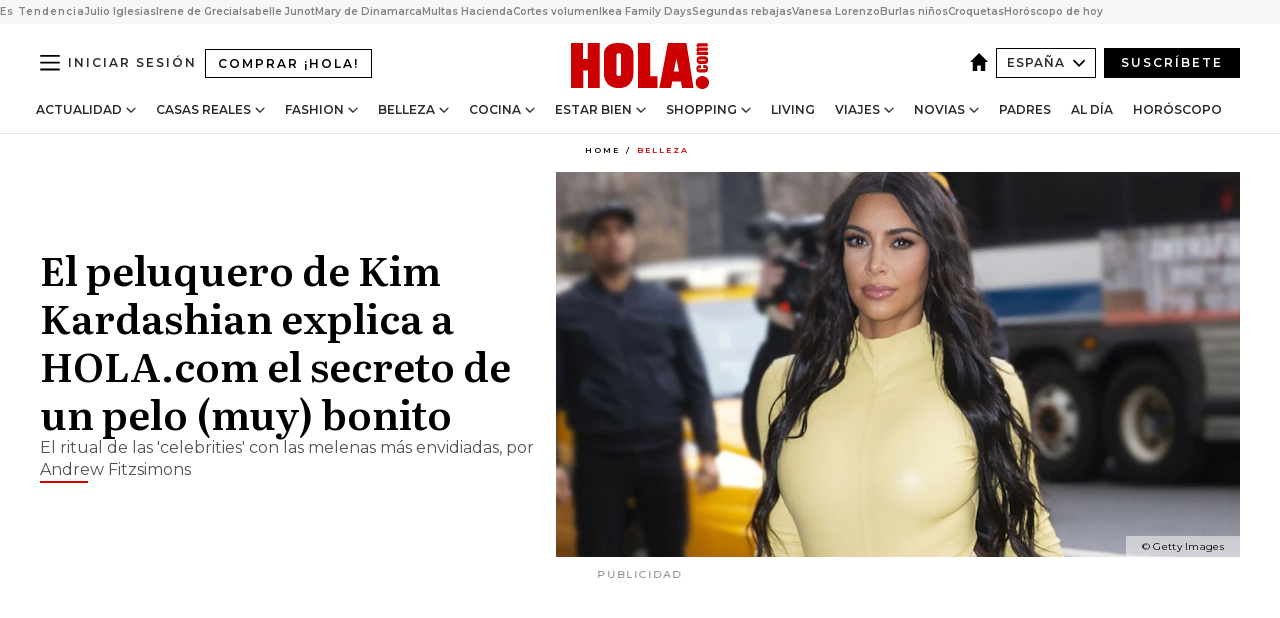

--- FILE ---
content_type: text/html; charset=utf-8
request_url: https://www.hola.com/belleza/20200224161418/kim-kardashian-trucos-pelo-bonito-peluquero-mc/
body_size: 35534
content:
<!DOCTYPE html><html lang="es"><head><meta charSet="utf-8" data-next-head=""/><meta name="viewport" content="width=device-width" data-next-head=""/><meta property="mrf:tags" content="ed:4" data-next-head=""/><meta property="mrf:tags" content="otherEdition:" data-next-head=""/><meta property="mrf:tags" content="documentType:story" data-next-head=""/><meta property="mrf:tags" content="publication:HOLA" data-next-head=""/><meta property="mrf:tags" content="articleLength:578" data-next-head=""/><meta property="mrf:tags" content="hasEmbedded:false" data-next-head=""/><meta property="mrf:tags" content="hasRelatedContent:false" data-next-head=""/><meta property="mrf:tags" content="hasRelatedGallery:false" data-next-head=""/><meta property="mrf:tags" content="contentAccess:free" data-next-head=""/><meta property="mrf:tags" content="articleID:626638" data-next-head=""/><meta property="mrf:tags" content="isPremium:false" data-next-head=""/><meta property="mrf:tags" content="internalLinks:4" data-next-head=""/><meta property="mrf:tags" content="externalLinks:0" data-next-head=""/><meta property="mrf:tags" content="numberImages:2" data-next-head=""/><meta property="mrf:tags" content="numberParagraphs:5" data-next-head=""/><meta property="mrf:tags" content="hasPodcast:false" data-next-head=""/><meta property="mrf:tags" content="articleType:article" data-next-head=""/><meta property="mrf:tags" content="contentPurpose:news" data-next-head=""/><meta property="mrf:tags" content="commercialPurpose:" data-next-head=""/><meta property="mrf:tags" content="numberAds:8" data-next-head=""/><meta property="mrf:tags" content="holaPlusOrigin:" data-next-head=""/><meta property="mrf:tags" content="hasVideo:true" data-next-head=""/><meta property="mrf:sections" content="belleza" data-next-head=""/><title data-next-head="">Kim Kardashian: su peluquero revela el secreto detrás de un pelo bonito</title><link rel="canonical" href="https://www.hola.com/belleza/20200224161418/kim-kardashian-trucos-pelo-bonito-peluquero-mc/" data-next-head=""/><link rel="alternate" type="application/rss+xml" title="HOLA! RSS PRIMARY-BELLEZA feed" href="https://www.hola.com/feeds/rss/es/primary-belleza/any/50.xml" data-next-head=""/><link rel="alternate" href="https://www.hola.com/belleza/20200224626638/kim-kardashian-trucos-pelo-bonito-peluquero-mc/" hreflang="es" data-next-head=""/><meta name="title" content="Kim Kardashian: su peluquero revela el secreto detrás de un pelo bonito" data-next-head=""/><meta name="description" content="Andrew Fitzsimons nos cuenta cuál es el ritual que comparten las &#x27;celebrities&#x27; con las mejores melenas" data-next-head=""/><meta name="robots" content="max-image-preview:large, max-snippet:-1, max-video-preview:-1" data-next-head=""/><meta name="plantilla" content="Plantilla de noticias (plantilla-noticias.html)" data-next-head=""/><meta property="og:url" content="https://www.hola.com/belleza/20200224161418/kim-kardashian-trucos-pelo-bonito-peluquero-mc/" data-next-head=""/><meta property="og:title" content="El peluquero de Kim Kardashian explica a HOLA.com el secreto de un pelo (muy) bonito" data-next-head=""/><meta property="og:description" content="Andrew Fitzsimons nos cuenta cuál es el ritual que comparten las &#x27;celebrities&#x27; con las mejores melenas" data-next-head=""/><meta property="og:article:author" content="https://www.hola.com/autor/mariana-chacon/" data-next-head=""/><meta property="og:image" content="https://www.hola.com/horizon/landscape/51ee60894ec5-pelo-kim-kardashian-t.jpg?im=Resize=(1200)" data-next-head=""/><meta property="og:image:height" content="675" data-next-head=""/><meta property="og:image:width" content="1200" data-next-head=""/><meta property="og:type" content="article" data-next-head=""/><meta property="lang" content="es" data-next-head=""/><meta property="article:modified_time" content="2020-02-24T16:25:21.000Z" data-next-head=""/><meta property="article:published_time" content="2020-02-24T15:44:31.000Z" data-next-head=""/><meta property="article:section" content="Belleza" data-next-head=""/><meta property="article:tag" content="Pelo,Trucos De Belleza,Belleza,Kim Kardashian" data-next-head=""/><meta property="article:publisher" content="https://www.facebook.com/revistahola" data-next-head=""/><meta property="fb:app_id" content="145634995501895" data-next-head=""/><meta property="fb:pages" content="52459726262" data-next-head=""/><meta name="dc.title" content="Kim Kardashian: su peluquero revela el secreto detrás de un pelo bonito" data-next-head=""/><meta name="dc.date" content="2020-02-24T15:44:31.000Z" data-next-head=""/><meta name="dc.author" content="Mariana Chacón" data-next-head=""/><meta name="twitter:card" content="summary_large_image" data-next-head=""/><meta name="twitter:site" content="@hola" data-next-head=""/><meta name="twitter:title" content="El peluquero de Kim Kardashian explica a HOLA.com el secreto de un pelo (muy) bonito" data-next-head=""/><meta name="twitter:image" content="https://www.hola.com/horizon/landscape/51ee60894ec5-pelo-kim-kardashian-t.jpg?im=Resize=(1200)" data-next-head=""/><meta name="twitter:description" content="Andrew Fitzsimons nos cuenta cuál es el ritual que comparten las &#x27;celebrities&#x27; con las mejores melenas" data-next-head=""/><meta name="twitter:creator" content="@hola" data-next-head=""/><meta name="twitter:url" content="https://www.hola.com/belleza/20200224161418/kim-kardashian-trucos-pelo-bonito-peluquero-mc/" data-next-head=""/><meta property="og:site_name" content="¡HOLA!" data-next-head=""/><meta property="fb:admins" content="52459726262" data-next-head=""/><meta property="og:updated_time" content="2020-02-24T16:25:21.000Z" data-next-head=""/><script type="application/ld+json" data-next-head="">[{"@context":"https://schema.org","@type":"NewsArticle","mainEntityOfPage":{"@type":"WebPage","@id":"https://www.hola.com/belleza/20200224161418/kim-kardashian-trucos-pelo-bonito-peluquero-mc/","isAccessibleForFree":true},"headline":"El peluquero de Kim Kardashian explica a HOLA.com el secreto de un pelo (muy) bonito","datePublished":"2020-02-24T15:44:31.000Z","dateModified":"2020-02-24T16:25:21.000Z","copyrightYear":"2020","url":"https://www.hola.com/belleza/20200224161418/kim-kardashian-trucos-pelo-bonito-peluquero-mc/","author":[{"@type":"Person","name":"Mariana Chacón","url":"https://www.hola.com/autor/mariana-chacon/"}],"articleSection":"Belleza","inLanguage":"es","license":"https://www.hola.com/aviso-legal/","description":"Andrew Fitzsimons nos cuenta cuál es el ritual que comparten las 'celebrities' con las mejores melenas","keywords":["Pelo","Trucos De Belleza","Belleza","Kim Kardashian"],"publisher":{"@type":"NewsMediaOrganization","name":"HOLA","@legalName":"Hola S.L","url":"https://www.hola.com/","logo":{"@type":"ImageObject","url":"https://www.hola.com/holacom.png","width":196,"height":60}},"image":[{"@type":"ImageObject","url":"https://www.hola.com/horizon/landscape/51ee60894ec5-pelo-kim-kardashian-t.jpg","width":1920,"height":1080},{"@type":"ImageObject","url":"https://www.hola.com/horizon/square/51ee60894ec5-pelo-kim-kardashian-t.jpg","width":1080,"height":1080}]},{"@context":"https://schema.org","@graph":[{"@type":"WebSite","@id":"https://www.hola.com/#website","url":"https://www.hola.com/","name":"HOLA"}]},{"@context":"https://schema.org","@type":"BreadcrumbList","itemListElement":[{"@type":"ListItem","position":1,"name":"HOLA","item":{"@id":"https://www.hola.com/","@type":"CollectionPage"}},{"@type":"ListItem","position":2,"name":"Belleza","item":{"@id":"https://www.hola.com/belleza/","@type":"CollectionPage"}}]},{"@context":"https://schema.org","@type":"SiteNavigationElement","hasPart":[{"@type":"CreativeWork","name":"Actualidad","url":"https://www.hola.com/actualidad/"},{"@type":"CreativeWork","name":"Casas Reales","url":"https://www.hola.com/realeza/"},{"@type":"CreativeWork","name":"Moda","url":"https://www.hola.com/moda/"},{"@type":"CreativeWork","name":"Belleza","url":"https://www.hola.com/belleza/"},{"@type":"CreativeWork","name":"Cocina","url":"https://www.hola.com/cocina/"},{"@type":"CreativeWork","name":"Estar Bien","url":"https://www.hola.com/estar-bien/"},{"@type":"CreativeWork","name":"Shopping","url":"https://www.hola.com/seleccion/"},{"@type":"CreativeWork","name":"Living","url":"https://www.hola.com/decoracion/"},{"@type":"CreativeWork","name":"Viajes","url":"https://www.hola.com/viajes/"},{"@type":"CreativeWork","name":"Novias","url":"https://www.hola.com/novias/"},{"@type":"CreativeWork","name":"Padres","url":"https://www.hola.com/padres/"},{"@type":"CreativeWork","name":"Al día","url":"https://www.hola.com/al-dia/"},{"@type":"CreativeWork","name":"Horóscopo","url":"https://www.hola.com/horoscopo/"},{"@type":"CreativeWork","name":"Fashion","url":"https://www.hola.com/fashion/"}]}]</script><link rel="preconnect" href="https://fonts.gstatic.com"/><link rel="preconnect" href="https://securepubads.g.doubleclick.net"/><link rel="preconnect" href="https://api.permutive.com"/><link rel="preconnect" href="https://micro.rubiconproject.com"/><link rel="preconnect" href="https://cdn.jwplayer.com"/><link rel="preconnect" href="https://cdn.privacy-mgmt.com"/><link rel="preconnect" href="https://www.googletagmanager.com"/><link rel="dns-prefetch" href="https://fonts.gstatic.com"/><link rel="dns-prefetch" href="https://securepubads.g.doubleclick.net"/><link rel="dns-prefetch" href="https://api.permutive.com"/><link rel="dns-prefetch" href="https://micro.rubiconproject.com"/><link rel="dns-prefetch" href="https://cdn.jwplayer.com"/><link rel="dns-prefetch" href="https://cdn.privacy-mgmt.com"/><link rel="dns-prefetch" href="https://www.googletagmanager.com"/><link rel="dns-prefetch" href="https://ssl.p.jwpcdn.com"/><link rel="dns-prefetch" href="https://www.google-analytics.com"/><script fetchpriority="high" type="text/javascript" src="https://securepubads.g.doubleclick.net/tag/js/gpt.js" async=""></script><link rel="apple-touch-icon" type="image/png" sizes="57x57" href="/apple-touch-icon-57x57.png"/><link rel="apple-touch-icon" type="image/png" sizes="60x60" href="/apple-touch-icon-60x60.png"/><link rel="apple-touch-icon" type="image/png" sizes="72x72" href="/apple-touch-icon-72x72.png"/><link rel="apple-touch-icon" type="image/png" sizes="76x76" href="/apple-touch-icon-76x76.png"/><link rel="apple-touch-icon" type="image/png" sizes="114x114" href="/apple-touch-icon-114x114.png"/><link rel="apple-touch-icon" type="image/png" sizes="120x120" href="/apple-touch-icon-120x120.png"/><link rel="apple-touch-icon" type="image/png" sizes="144x144" href="/apple-touch-icon-144x144.png"/><link rel="apple-touch-icon" type="image/png" sizes="152x152" href="/apple-touch-icon-152x152.png"/><link rel="apple-touch-icon" type="image/png" sizes="180x180" href="/apple-touch-icon-180x180.png"/><link rel="icon" type="image/png" sizes="192x192" href="/favicon-192x192.png"/><link rel="shortcut icon" type="image/png" sizes="32x32" href="/favicon-32x32.png"/><link rel="icon" type="image/png" sizes="16x16" href="/favicon-16x16.png"/><link rel="icon" type="image/x-icon" href="/favicon.ico"/><link rel="shortcut icon" href="/favicon.ico"/><link rel="manifest" href="/manifest.webmanifest" crossorigin="use-credentials"/><link rel="mask-icon" href="/icons/safari-pinned-tab.svg" color="#cc0000"/><meta name="msapplication-TileColor" content="#cc0000"/><meta name="theme-color" content="#ffffff"/><meta name="version" content="v4.65.1"/><script id="datalayer-script" data-nscript="beforeInteractive">(function() {
						const page = {"documentType":"story","geoBucket":"geo_us_es","errorStatus":"","publication":"HOLA","subsection":"belleza","section":"belleza","cleanURL":"https://www.hola.com/belleza/20200224161418/kim-kardashian-trucos-pelo-bonito-peluquero-mc/","canonicalURL":"https://www.hola.com/belleza/20200224161418/kim-kardashian-trucos-pelo-bonito-peluquero-mc/","ed":"4","otherEdition":[],"dataSource":"web"};
						const article = {"datePublication":"20200224","author":["Mariana Chacón"],"tags":["pelo","trucos-de-belleza","kim-kardashian"],"keywords":["kim kardashian","trucos de belleza","pelo"],"videoTitle":"Kim Kardashian: su peluquero revela el secreto detrás de un pelo bonito-7JzwDoXe","dateModified":"20200224","videoID":"7JzwDoXe","videoPlayer":"jwPlayer","videoType":"","videoStyle":"","descriptionURL":"Andrew Fitzsimons nos cuenta cuál es el ritual que comparten las 'celebrities' con las mejores melenas","contentClassification":"","clientName":"","articleLength":578,"articleTitle":"Kim Kardashian: su peluquero revela el secreto detrás de un pelo bonito","articleHeadline":"El peluquero de Kim Kardashian explica a HOLA.com el secreto de un pelo (muy) bonito","articleSubtitle":"Andrew Fitzsimons nos cuenta cuál es el ritual que comparten las 'celebrities' con las mejores melenas","articleID":626638,"externalLinks":0,"numberImages":2,"numberParagraphs":5,"hasVideo":true,"hasEmbedded":false,"internalLinks":4,"hasPodcast":false,"contentPurpose":"news","articleType":"article","isAffiliate":false,"isBranded":false,"isTenancy":false,"isPremium":false,"isOneColumn":false,"contentAccess":"free","holaPlusOrigin":"","hasRelatedContent":false,"hasRelatedGallery":false,"commercialPurpose":[],"campaign":[],"sourceClonedArticle":"","numberAds":8,"primaryImageStyle":"rightAligned169","contentCreation":[],"recirculationBlockType":["link-list","related-news","outbrain","latest-news","article-body-branded"],"recirculationBlockNumber":5};
						window.dataLayer = window.dataLayer || [];
						if (page) window.dataLayer.push(page);
						if (article) window.dataLayer.push(article);
					})();</script><script id="prebid-create" data-nscript="beforeInteractive">
			window.pbjs = window.pbjs || {};
			window.pbjs.que = window.pbjs.que || [];
		</script><script id="gpt-create" data-nscript="beforeInteractive">
			window.dataLayer = window.dataLayer || [];
			window.googletag = window.googletag || {cmd: []};
			window.adConfig = window.adConfig || {};
			window.adConfig.ads = window.adConfig.ads || [];
			window.adConfig.sraIds = window.adConfig.sraIds || [];
			window.adConfig.sraScrollIds = window.adConfig.sraScrollIds || [];
			window.mappings = window.mappings || {};
			window.pageLevelTargeting = window.pageLevelTargeting || false;
		</script><script id="marfil-create" data-nscript="beforeInteractive">(function(){console.log('TEST CARGANDO SCRIPT GENERAL EN DOC');"use strict";function e(e){var t=!(arguments.length>1&&void 0!==arguments[1])||arguments[1],c=document.createElement("script");c.src=e,t?c.type="module":(c.async=!0,c.type="text/javascript",c.setAttribute("nomodule",""));var n=document.getElementsByTagName("script")[0];n.parentNode.insertBefore(c,n)}!function(t,c){!function(t,c,n){var a,o,r;n.accountId=c,null!==(a=t.marfeel)&&void 0!==a||(t.marfeel={}),null!==(o=(r=t.marfeel).cmd)&&void 0!==o||(r.cmd=[]),t.marfeel.config=n;var i="https://sdk.mrf.io/statics";e("".concat(i,"/marfeel-sdk.js?id=").concat(c),!0),e("".concat(i,"/marfeel-sdk.es5.js?id=").concat(c),!1)}(t,c,arguments.length>2&&void 0!==arguments[2]?arguments[2]:{})}(window,7386,{} /* Config */)})();
		</script><link rel="preload" href="/_next/static/css/bfd6cd71510a1c1b.css" as="style"/><link rel="stylesheet" href="/_next/static/css/bfd6cd71510a1c1b.css" data-n-g=""/><link rel="preload" href="/_next/static/css/7829afaba236848f.css" as="style"/><link rel="stylesheet" href="/_next/static/css/7829afaba236848f.css" data-n-p=""/><link rel="preload" href="/_next/static/css/afe6d837ce3c2cbc.css" as="style"/><link rel="stylesheet" href="/_next/static/css/afe6d837ce3c2cbc.css" data-n-p=""/><noscript data-n-css=""></noscript><script defer="" nomodule="" src="/_next/static/chunks/polyfills-42372ed130431b0a.js"></script><script src="//applets.ebxcdn.com/ebx.js" async="" id="ebx" defer="" data-nscript="beforeInteractive"></script><script defer="" src="/_next/static/chunks/6753.f6e000e864a08c7f.js"></script><script defer="" src="/_next/static/chunks/5307.60d8733009aa532b.js"></script><script defer="" src="/_next/static/chunks/3345.335516c2a005971b.js"></script><script defer="" src="/_next/static/chunks/8325.7c1b344283122f56.js"></script><script defer="" src="/_next/static/chunks/1052.d9c0a6984f5d98de.js"></script><script defer="" src="/_next/static/chunks/36.8678ed23b899c02e.js"></script><script defer="" src="/_next/static/chunks/6876.b149e8baa2b41b0a.js"></script><script defer="" src="/_next/static/chunks/819.9bd4b9b211a0911f.js"></script><script defer="" src="/_next/static/chunks/7194.d171233e211c0611.js"></script><script defer="" src="/_next/static/chunks/6237.867dabcc1a667d4e.js"></script><script defer="" src="/_next/static/chunks/7116.9e1e8b11b5631d92.js"></script><script defer="" src="/_next/static/chunks/8857.403a14723e3b6d74.js"></script><script defer="" src="/_next/static/chunks/6510.b27b37e3889fe4ef.js"></script><script defer="" src="/_next/static/chunks/408.e4e5e2aa06c6a89a.js"></script><script defer="" src="/_next/static/chunks/6630.62658e7af834bed7.js"></script><script defer="" src="/_next/static/chunks/633.77ff3e3d80179a4c.js"></script><script src="/_next/static/chunks/webpack-ab8fef51b63e18ac.js" defer=""></script><script src="/_next/static/chunks/framework-87f4787c369d4fa9.js" defer=""></script><script src="/_next/static/chunks/main-ff4f9e304ce34cd7.js" defer=""></script><script src="/_next/static/chunks/pages/_app-121bb79d93895e40.js" defer=""></script><script src="/_next/static/chunks/1609-4252f898d0831c6c.js" defer=""></script><script src="/_next/static/chunks/8435-fca3790ce7581c2f.js" defer=""></script><script src="/_next/static/chunks/3417-a24db766b908450e.js" defer=""></script><script src="/_next/static/chunks/pages/article/%5B...path%5D-1a70cafd1ec67612.js" defer=""></script><script src="/_next/static/UghPm-xHDjFmrNWkKvneS/_buildManifest.js" defer=""></script><script src="/_next/static/UghPm-xHDjFmrNWkKvneS/_ssgManifest.js" defer=""></script></head><body><div id="__next"><a class="skLi-8370a0" href="#hm-main">Ir al contenido principal</a><a class="skLi-8370a0" href="#hm-footer">Ir al pie de página</a><div><!-- Comscore Identifier: comscorekw=fashion --></div> <!-- --> <aside class="ho-liLi-842356 ho-liLi-s-14970ef  ho-theme" data-no-swipe="true"><div class="ho-liLiTiWr-2093889"><span class="ho-liLiTi-1356abd">Es Tendencia</span></div><div class="ho-liLiCoWr-23105c6"><ul><li><a class="ho-liLiLi-12407d5 ho-link" href="https://www.hola.com/actualidad/20260116878263/julio-iglesias-comunicado-niega-acusaciones/">Julio Iglesias</a></li><li><a class="ho-liLiLi-12407d5 ho-link" href="https://www.hola.com/realeza/casa_espanola/20260115878128/el-ultimo-adios-a-irene-de-grecia-los-detalles-de-su-despedida-entre-madrid-y-tatoi/">Irene de Grecia</a></li><li><a class="ho-liLiLi-12407d5 ho-link" href="https://www.hola.com/actualidad/20260116878275/isabelle-junot-homenaje-padre-fallecido-hace-una-semana/">Isabelle Junot</a></li><li><a class="ho-liLiLi-12407d5 ho-link" href="https://www.hola.com/moda/20260116878265/mary-de-dinamarca-vestido-terciopelo-flores-look/">Mary de Dinamarca</a></li><li><a class="ho-liLiLi-12407d5 ho-link" href="https://www.hola.com/al-dia/20260116878103/multas-de-hasta-150000-que-movimientos-de-efectivo-vigila-hacienda/">Multas Hacienda</a></li><li><a class="ho-liLiLi-12407d5 ho-link" href="https://www.hola.com/belleza/20260116877873/cortes-pelo-mas-volumen-elegantes/">Cortes volumen</a></li><li><a class="ho-liLiLi-12407d5 ho-link" href="https://www.hola.com/seleccion/20260116877843/ultimos-dias-ikea-family-days-ofertas/">Ikea Family Days</a></li><li><a class="ho-liLiLi-12407d5 ho-link" href="https://www.hola.com/seleccion/20260116878053/cuando-son-las-segundas-rebajas-invierno-2026-zara-el-corte-ingles-y-mucho-mas/">Segundas rebajas</a></li><li><a class="ho-liLiLi-12407d5 ho-link" href="https://www.hola.com/estar-bien/20260116878055/vanesa-lorenzo-49-dieta-desayuno-saludable-nutricionista-salena-sainz/">Vanesa Lorenzo</a></li><li><a class="ho-liLiLi-12407d5 ho-link" href="https://www.hola.com/padres/20260116878131/lucia-serrano-escritora-como-evitar-burlas-ninos/">Burlas niños</a></li><li><a class="ho-liLiLi-12407d5 ho-link" href="https://www.hola.com/cocina/noticias/20260116878052/dia-de-la-croqueta-las-mejores-de-espana/">Croquetas</a></li><li><a class="ho-liLiLi-12407d5 ho-link" href="https://www.hola.com/horoscopo/20260116876113/horoscopo-de-hoy-viernes-16-de-enero/">Horóscopo de hoy</a></li></ul></div></aside><div class="glide-header ho-heWr-13544c1"><header class=" ho-theme ho-header ho-ce-84215c" id="hm-header" data-no-swipe="true"><div class="ho-heMaRoWr-20558d9 hm-container"><div class="ho-heToBa-12016a3"><button type="button" class="ho-heHaTo-215244d ho-theme ho-button ho-bu-i-1138ea0" aria-label="Abrir menú" aria-expanded="false" title="Abrir menú"><svg viewBox="0 0 16 13" xmlns="http://www.w3.org/2000/svg" aria-hidden="true" class="hm-icon"><path d="M16 1.5H0V0h16zM16 7H0V5.5h16zm0 5.5H0V11h16z" fill="currentColor" fill-rule="evenodd"></path></svg></button><a class="ho-heMaLi-1827ab2 ho-link" href="https://suscripciones.hola.com/">Comprar ¡HOLA!</a><div class="ho-heLoCo-194933f"><a aria-label="HOLA.com" class="ho-loLi-8311c6 ho-link" href="https://www.hola.com/"><svg viewBox="0 0 242 81" fill="none" xmlns="http://www.w3.org/2000/svg" aria-hidden="true" class="ho-loIc-826c03 hm-icon"><path d="M230.277 58.186c6.478 0 11.723 5.128 11.723 11.407C242 75.87 236.755 81 230.277 81c-6.479 0-11.723-5.129-11.723-11.407 0-6.279 5.244-11.407 11.723-11.407zM106.522 9.506c2.116 2.697 3.041 7.295 3.041 11.76l-.176 34.267c-.353 8.931-5.509 18.57-13.706 21.576-8.198 3.758-20.979 3.05-28.118-2.299-6.215-4.642-9.432-11.23-9.784-18.747V17.907c.528-5.35 3.393-11.23 8.02-13.75C69.194 2.033 72.896.574 76.819.396c8.55-.883 23.49-1.06 29.704 9.109zm-19.92 9.418c-1.234-1.062-3.041-1.238-4.452-.708-1.41.53-2.291 1.769-2.468 3.228v33.558c.177 1.415 1.234 2.697 2.689 3.05 1.058.355 2.292.178 3.217 0 1.058-.706 2.116-1.237 2.116-3.227V21.621c-.045-1.415-.573-1.946-1.102-2.697zM202.203.044c.529.177 12.605 79.01 12.605 79.409h-19.921l-2.116-11.761h-15.116l-2.292 11.76h-20.449S170.03.222 169.854.044c-.22.177 32.349 0 32.349 0zM189.378 50.36s-4.451-22.638-4.451-22.815c0 0 0-.353-4.628 22.815h9.079zm-50.507 8.356h12.825v20.692h-34.332V.044h21.331c.176 0 .176 58.849.176 58.672zM21.155 28.386h8.373V0H50.33v79.408H29.705V48.37H21.33v31.038H0V.044h21.155v28.341zm206.654 10.522v5.527h-2.336c-.705 0-1.234 0-1.587.177-.352.177-.352.354-.352.707 0 .354.176.53.352.708.177.177.706.177 1.587.177h9.255c.705 0 1.234-.177 1.587-.354.352-.177.529-.354.529-.708a.974.974 0 00-.529-.884c-.353-.177-1.058-.177-1.939-.177h-2.292v-5.35c1.586 0 2.688 0 3.57.177.705.177 1.586.354 2.291 1.061.882.531 1.411 1.238 1.763 2.123.353.884.529 1.945.529 3.404 0 1.592-.352 3.05-.881 3.935-.529 1.061-1.411 1.592-2.468 2.123-1.058.353-2.468.53-4.452.53h-5.509c-1.586 0-2.864-.177-3.746-.53-.881-.354-1.586-1.062-2.292-2.123-.705-1.06-1.057-2.476-1.057-3.935 0-1.592.352-2.874 1.057-3.935.706-1.061 1.411-1.768 2.469-2.122 1.234-.354 2.644-.53 4.451-.53zm-.529-15.519h4.804c1.763 0 3.041 0 3.922.177.882.177 1.587.53 2.292 1.061.705.53 1.234 1.238 1.587 2.122.352.885.528 1.946.528 3.228 0 1.238-.176 2.476-.352 3.405-.353.884-.705 1.591-1.234 2.122-.529.53-1.234.884-2.116 1.061-.881.177-2.115.354-3.746.354h-4.98c-1.763 0-3.217-.177-4.275-.53-1.058-.355-1.763-1.062-2.468-2.123-.529-1.061-.881-2.3-.881-3.935 0-1.238.176-2.476.528-3.405a4.594 4.594 0 011.587-2.122c.705-.53 1.234-.884 1.939-1.061.529-.177 1.587-.354 2.865-.354zm-1.454 5.88c-1.058 0-1.587 0-1.94.178-.176.176-.352.353-.352.707s.176.53.352.707c.177.177.882.177 1.94.177h8.726c.881 0 1.586 0 1.763-.177.352-.177.352-.353.352-.707s-.176-.53-.352-.707c-.177-.177-.882-.177-1.587-.177h-8.902zm-5.333-13.882l1.763.176c-.705-.53-1.234-1.06-1.587-1.591-.352-.708-.529-1.415-.529-2.123 0-1.591.705-2.874 2.116-3.758-.705-.53-1.234-1.061-1.587-1.592-.352-.707-.529-1.238-.529-2.122 0-1.06.177-1.768.705-2.476.529-.707 1.058-1.06 1.763-1.238.705-.177 1.763-.354 3.394-.354h13.883v5.704H227.28c-1.587 0-2.688 0-3.041.177-.353.177-.529.354-.529.707 0 .354.176.708.529.885.353.177 1.41.177 3.041.177h12.605v5.703h-12.252c-1.94 0-3.041 0-3.394.177-.353.177-.529.354-.529.707 0 .177.176.531.353.708.176.177.352.354.705.354h15.293v5.703h-19.392v-5.88h-.176v-.044z" fill="currentColor"></path></svg><span class="sr-only">Kim Kardashian: su peluquero revela el secreto detrás de un pelo bonito</span></a></div><div class="ho-heEdSw-2174946 -header ho-theme ho-edSw-1589d3b -no-label" id="edition-switcher"><a aria-label="España" class="ho-link" href="https://www.hola.com/"><svg width="18" height="18" viewBox="0 0 18 18" fill="none" xmlns="http://www.w3.org/2000/svg" aria-hidden="true" class="ho-edSwHoIc-2375ca4 hm-icon"><path d="M9 0L0 9h2.695v9h4.587v-5.386h3.46V18h4.567V9H18L9 0z" fill="currentColor"></path></svg></a><button type="button" class="ho-edSwBu-2225aeb ho-theme ho-button ho-bu-i-1138ea0" aria-label="Abrir Ediciones" aria-expanded="false" aria-controls="edition-switcher-list-España-desktop" title="Abrir Ediciones" on="tap:edition-switcher.toggleClass(class=&#x27;editionOpen&#x27;)">España<svg width="140" height="90" viewBox="0 0 14 9" fill="none" xmlns="http://www.w3.org/2000/svg" aria-hidden="true" class="ho-edSwIc-1982557 hm-icon"><path fill-rule="evenodd" clip-rule="evenodd" d="M7.8 8.43a1 1 0 01-1.415 0L.57 2.615A1 1 0 011.985 1.2l5.107 5.108L12.2 1.2a1 1 0 111.415 1.415L7.8 8.43z" fill="currentColor"></path></svg></button><ul class="ho-edSwLi-2001c71" id="edition-switcher-list-España-desktop" aria-hidden="true"><li><a class="ho-edSwLi-1987a78 ho-link" href="https://www.hola.com/us-es/" tabindex="-1">Americas</a></li><li><a class="ho-edSwLi-1987a78 ho-link" href="https://www.hola.com/us/" tabindex="-1">USA</a></li><li><a class="ho-edSwLi-1987a78 ho-link" href="https://www.hola.com/mexico/" tabindex="-1">México</a></li></ul></div><div class="login-header ho-loCo-146800c"><a aria-label="Iniciar sesión" class="ho-loLi-935396 ho-link" href="" rel="nofollow"><span class="ho-loLiTe-1356d2a">Iniciar sesión</span></a></div><div class="ho-suCl-1819162"><a class="-button ho-link" href="https://suscribete.hola.com/">Suscríbete</a></div></div><div class="ho-heNaCo-18413da"><nav class="ho-heNa-165781b" aria-label="Primary Header Navigation" id="header-navigation-primary"><ul class="ho-naLi-148407d"><li class="ho-naIt-1471b6f"><div class="ho-naWr-1809e3b" id="header-navigation-primary-link-ey9R79cKtQ"><a class="ho-naLa-1552e12 ho-naLi-147079d ho-link" href="https://www.hola.com/actualidad/">Actualidad</a><button type="button" class="ho-naSuBu-2443568 ho-theme ho-button ho-bu-i-1138ea0" aria-label="Abrir Actualidad Submenu" aria-expanded="false" aria-controls="sub-menu-ey9R79cKtQ-primary" on="tap:sub-menu-ey9R79cKtQ-primary.toggleClass(class=&#x27;navigationWrapperOpen&#x27;)"><svg width="140" height="90" viewBox="0 0 14 9" fill="none" xmlns="http://www.w3.org/2000/svg" aria-hidden="true" class="ho-naSuIc-2200d8b hm-icon"><path fill-rule="evenodd" clip-rule="evenodd" d="M7.8 8.43a1 1 0 01-1.415 0L.57 2.615A1 1 0 011.985 1.2l5.107 5.108L12.2 1.2a1 1 0 111.415 1.415L7.8 8.43z" fill="currentColor"></path></svg></button><ul class="ho-naSu-1807e6f" aria-hidden="true" id="sub-menu-ey9R79cKtQ-primary"><li class="ho-naSuIt-2206ba3"><a class="ho-suLi-116577e ho-link" href="https://www.hola.com/tags/television/" tabindex="-1">Televisión</a></li><li class="ho-naSuIt-2206ba3"><a class="ho-suLi-116577e ho-link" href="https://www.hola.com/biografias/" tabindex="-1">Biografías</a></li><li class="ho-naSuIt-2206ba3"><a class="ho-suLi-116577e ho-link" href="https://www.hola.com/tv/" tabindex="-1">¡HOLA! Play</a></li></ul></div></li><li class="ho-naIt-1471b6f"><div class="ho-naWr-1809e3b" id="header-navigation-primary-link-et0qculsiz"><a class="ho-naLa-1552e12 ho-naLi-147079d ho-link" href="https://www.hola.com/realeza/">Casas Reales</a><button type="button" class="ho-naSuBu-2443568 ho-theme ho-button ho-bu-i-1138ea0" aria-label="Abrir Casas Reales Submenu" aria-expanded="false" aria-controls="sub-menu-et0qculsiz-primary" on="tap:sub-menu-et0qculsiz-primary.toggleClass(class=&#x27;navigationWrapperOpen&#x27;)"><svg width="140" height="90" viewBox="0 0 14 9" fill="none" xmlns="http://www.w3.org/2000/svg" aria-hidden="true" class="ho-naSuIc-2200d8b hm-icon"><path fill-rule="evenodd" clip-rule="evenodd" d="M7.8 8.43a1 1 0 01-1.415 0L.57 2.615A1 1 0 011.985 1.2l5.107 5.108L12.2 1.2a1 1 0 111.415 1.415L7.8 8.43z" fill="currentColor"></path></svg></button><ul class="ho-naSu-1807e6f" aria-hidden="true" id="sub-menu-et0qculsiz-primary"><li class="ho-naSuIt-2206ba3"><a class="ho-suLi-116577e ho-link" href="https://www.hola.com/realeza/casa_espanola/" tabindex="-1">España</a></li><li class="ho-naSuIt-2206ba3"><a class="ho-suLi-116577e ho-link" href="https://www.hola.com/realeza/casa_inglesa/" tabindex="-1">Reino Unido</a></li><li class="ho-naSuIt-2206ba3"><a class="ho-suLi-116577e ho-link" href="https://www.hola.com/realeza/casa_holanda/" tabindex="-1">Holanda</a></li><li class="ho-naSuIt-2206ba3"><a class="ho-suLi-116577e ho-link" href="https://www.hola.com/realeza/casa_monaco/" tabindex="-1">Mónaco</a></li><li class="ho-naSuIt-2206ba3"><a class="ho-suLi-116577e ho-link" href="https://www.hola.com/realeza/casa_noruega/" tabindex="-1">Noruega</a></li><li class="ho-naSuIt-2206ba3"><a class="ho-suLi-116577e ho-link" href="https://www.hola.com/realeza/casa_suecia/" tabindex="-1">Suecia</a></li><li class="ho-naSuIt-2206ba3"><a class="ho-suLi-116577e ho-link" href="https://www.hola.com/realeza/casa_danesa/" tabindex="-1">Dinamarca</a></li><li class="ho-naSuIt-2206ba3"><a class="ho-suLi-116577e ho-link" href="https://www.hola.com/realeza/casa_belga/" tabindex="-1">Bélgica</a></li><li class="ho-naSuIt-2206ba3"><a class="ho-suLi-116577e ho-link" href="https://www.hola.com/realeza/casa_luxemburgo/" tabindex="-1">Luxemburgo</a></li><li class="ho-naSuIt-2206ba3"><a class="ho-suLi-116577e ho-link" href="https://www.hola.com/realeza/casa_liechtenstein/" tabindex="-1">Liechtenstein</a></li></ul></div></li><li class="ho-naIt-1471b6f"><div class="ho-naWr-1809e3b" id="header-navigation-primary-link-eHUdQs-AiO"><a class="ho-naLa-1552e12 ho-naLi-147079d ho-link" href="https://www.hola.com/moda/">Fashion</a><button type="button" class="ho-naSuBu-2443568 ho-theme ho-button ho-bu-i-1138ea0" aria-label="Abrir Fashion Submenu" aria-expanded="false" aria-controls="sub-menu-eHUdQs-AiO-primary" on="tap:sub-menu-eHUdQs-AiO-primary.toggleClass(class=&#x27;navigationWrapperOpen&#x27;)"><svg width="140" height="90" viewBox="0 0 14 9" fill="none" xmlns="http://www.w3.org/2000/svg" aria-hidden="true" class="ho-naSuIc-2200d8b hm-icon"><path fill-rule="evenodd" clip-rule="evenodd" d="M7.8 8.43a1 1 0 01-1.415 0L.57 2.615A1 1 0 011.985 1.2l5.107 5.108L12.2 1.2a1 1 0 111.415 1.415L7.8 8.43z" fill="currentColor"></path></svg></button><ul class="ho-naSu-1807e6f" aria-hidden="true" id="sub-menu-eHUdQs-AiO-primary"><li class="ho-naSuIt-2206ba3"><a class="ho-suLi-116577e ho-link" href="https://www.hola.com/moda/actualidad/" tabindex="-1">Noticias</a></li><li class="ho-naSuIt-2206ba3"><a class="ho-suLi-116577e ho-link" href="https://www.hola.com/moda/tendencias/" tabindex="-1">Tendencias</a></li><li class="ho-naSuIt-2206ba3"><a class="ho-suLi-116577e ho-link" href="https://www.hola.com/moda/disenyadores/" tabindex="-1">Diseñadores</a></li></ul></div></li><li class="ho-naIt-1471b6f"><div class="ho-naWr-1809e3b" id="header-navigation-primary-link-e1uuEsoFeC"><a class="ho-naLa-1552e12 ho-naLi-147079d ho-link" href="https://www.hola.com/belleza/">Belleza</a><button type="button" class="ho-naSuBu-2443568 ho-theme ho-button ho-bu-i-1138ea0" aria-label="Abrir Belleza Submenu" aria-expanded="false" aria-controls="sub-menu-e1uuEsoFeC-primary" on="tap:sub-menu-e1uuEsoFeC-primary.toggleClass(class=&#x27;navigationWrapperOpen&#x27;)"><svg width="140" height="90" viewBox="0 0 14 9" fill="none" xmlns="http://www.w3.org/2000/svg" aria-hidden="true" class="ho-naSuIc-2200d8b hm-icon"><path fill-rule="evenodd" clip-rule="evenodd" d="M7.8 8.43a1 1 0 01-1.415 0L.57 2.615A1 1 0 011.985 1.2l5.107 5.108L12.2 1.2a1 1 0 111.415 1.415L7.8 8.43z" fill="currentColor"></path></svg></button><ul class="ho-naSu-1807e6f" aria-hidden="true" id="sub-menu-e1uuEsoFeC-primary"><li class="ho-naSuIt-2206ba3"><a class="ho-suLi-116577e ho-link" href="https://www.hola.com/belleza/tendencias/" tabindex="-1">Tendencias</a></li><li class="ho-naSuIt-2206ba3"><a class="ho-suLi-116577e ho-link" href="https://www.hola.com/belleza/caraycuerpo/" tabindex="-1">Cara y cuerpo</a></li><li class="ho-naSuIt-2206ba3"><a class="ho-suLi-116577e ho-link" href="https://www.hola.com/tags/peinados/" tabindex="-1">Peinados</a></li><li class="ho-naSuIt-2206ba3"><a class="ho-suLi-116577e ho-link" href="https://www.hola.com/tags/perder-peso/" tabindex="-1">Perder peso</a></li><li class="ho-naSuIt-2206ba3"><a class="ho-suLi-116577e ho-link" href="https://www.hola.com/tags/en-forma/" tabindex="-1">En forma</a></li><li class="ho-naSuIt-2206ba3"><a class="ho-suLi-116577e ho-link" href="https://www.hola.com/hubs/hola-beauty-addict/" tabindex="-1">¡HOLA! Beauty Addict</a></li></ul></div></li><li class="ho-naIt-1471b6f"><div class="ho-naWr-1809e3b" id="header-navigation-primary-link-ebyep_jFba"><a class="ho-naLa-1552e12 ho-naLi-147079d ho-link" href="https://www.hola.com/cocina/">Cocina</a><button type="button" class="ho-naSuBu-2443568 ho-theme ho-button ho-bu-i-1138ea0" aria-label="Abrir Cocina Submenu" aria-expanded="false" aria-controls="sub-menu-ebyep_jFba-primary" on="tap:sub-menu-ebyep_jFba-primary.toggleClass(class=&#x27;navigationWrapperOpen&#x27;)"><svg width="140" height="90" viewBox="0 0 14 9" fill="none" xmlns="http://www.w3.org/2000/svg" aria-hidden="true" class="ho-naSuIc-2200d8b hm-icon"><path fill-rule="evenodd" clip-rule="evenodd" d="M7.8 8.43a1 1 0 01-1.415 0L.57 2.615A1 1 0 011.985 1.2l5.107 5.108L12.2 1.2a1 1 0 111.415 1.415L7.8 8.43z" fill="currentColor"></path></svg></button><ul class="ho-naSu-1807e6f" aria-hidden="true" id="sub-menu-ebyep_jFba-primary"><li class="ho-naSuIt-2206ba3"><a class="ho-suLi-116577e ho-link" href="https://www.hola.com/cocina/recetas/" tabindex="-1">Recetas</a></li><li class="ho-naSuIt-2206ba3"><a class="ho-suLi-116577e ho-link" href="https://www.hola.com/cocina/noticias/" tabindex="-1">Noticias</a></li><li class="ho-naSuIt-2206ba3"><a class="ho-suLi-116577e ho-link" href="https://www.hola.com/cocina/tecnicas-de-cocina/" tabindex="-1">Técnicas de cocina</a></li></ul></div></li><li class="ho-naIt-1471b6f"><div class="ho-naWr-1809e3b" id="header-navigation-primary-link-emEY-iK6K5"><a class="ho-naLa-1552e12 ho-naLi-147079d ho-link" href="https://www.hola.com/estar-bien/">Estar bien</a><button type="button" class="ho-naSuBu-2443568 ho-theme ho-button ho-bu-i-1138ea0" aria-label="Abrir Estar bien Submenu" aria-expanded="false" aria-controls="sub-menu-emEY-iK6K5-primary" on="tap:sub-menu-emEY-iK6K5-primary.toggleClass(class=&#x27;navigationWrapperOpen&#x27;)"><svg width="140" height="90" viewBox="0 0 14 9" fill="none" xmlns="http://www.w3.org/2000/svg" aria-hidden="true" class="ho-naSuIc-2200d8b hm-icon"><path fill-rule="evenodd" clip-rule="evenodd" d="M7.8 8.43a1 1 0 01-1.415 0L.57 2.615A1 1 0 011.985 1.2l5.107 5.108L12.2 1.2a1 1 0 111.415 1.415L7.8 8.43z" fill="currentColor"></path></svg></button><ul class="ho-naSu-1807e6f" aria-hidden="true" id="sub-menu-emEY-iK6K5-primary"><li class="ho-naSuIt-2206ba3"><a class="ho-suLi-116577e ho-link" href="https://www.hola.com/tags/dieta-saludable/" tabindex="-1">Dieta saludable</a></li><li class="ho-naSuIt-2206ba3"><a class="ho-suLi-116577e ho-link" href="https://www.hola.com/tags/bienestar/" tabindex="-1">Bienestar</a></li><li class="ho-naSuIt-2206ba3"><a class="ho-suLi-116577e ho-link" href="https://www.hola.com/tags/medio-ambiente/" tabindex="-1">Medio ambiente</a></li><li class="ho-naSuIt-2206ba3"><a class="ho-suLi-116577e ho-link" href="https://www.hola.com/tags/psicologia/" tabindex="-1">Psicología</a></li><li class="ho-naSuIt-2206ba3"><a class="ho-suLi-116577e ho-link" href="https://www.hola.com/tags/coaching/" tabindex="-1">Coaching</a></li><li class="ho-naSuIt-2206ba3"><a class="ho-suLi-116577e ho-link" href="https://www.hola.com/tags/vida-sana/" tabindex="-1">Vida sana</a></li><li class="ho-naSuIt-2206ba3"><a class="ho-suLi-116577e ho-link" href="https://www.hola.com/tags/enfermedades/" tabindex="-1">Enfermedades</a></li><li class="ho-naSuIt-2206ba3"><a class="ho-suLi-116577e ho-link" href="https://www.hola.com/tags/mascotas/ " tabindex="-1">Mascotas</a></li></ul></div></li><li class="ho-naIt-1471b6f"><div class="ho-naWr-1809e3b" id="header-navigation-primary-link-e5hKUnglTa"><a class="ho-naLa-1552e12 ho-naLi-147079d ho-link" href="https://www.hola.com/seleccion/">Shopping</a><button type="button" class="ho-naSuBu-2443568 ho-theme ho-button ho-bu-i-1138ea0" aria-label="Abrir Shopping Submenu" aria-expanded="false" aria-controls="sub-menu-e5hKUnglTa-primary" on="tap:sub-menu-e5hKUnglTa-primary.toggleClass(class=&#x27;navigationWrapperOpen&#x27;)"><svg width="140" height="90" viewBox="0 0 14 9" fill="none" xmlns="http://www.w3.org/2000/svg" aria-hidden="true" class="ho-naSuIc-2200d8b hm-icon"><path fill-rule="evenodd" clip-rule="evenodd" d="M7.8 8.43a1 1 0 01-1.415 0L.57 2.615A1 1 0 011.985 1.2l5.107 5.108L12.2 1.2a1 1 0 111.415 1.415L7.8 8.43z" fill="currentColor"></path></svg></button><ul class="ho-naSu-1807e6f" aria-hidden="true" id="sub-menu-e5hKUnglTa-primary"><li class="ho-naSuIt-2206ba3"><a class="ho-suLi-116577e ho-link" href="https://www.hola.com/seleccion/belleza/" tabindex="-1">Belleza</a></li><li class="ho-naSuIt-2206ba3"><a class="ho-suLi-116577e ho-link" href="https://www.hola.com/seleccion/moda/" tabindex="-1">Moda</a></li><li class="ho-naSuIt-2206ba3"><a class="ho-suLi-116577e ho-link" href="https://www.hola.com/seleccion/casa/" tabindex="-1">Casa</a></li><li class="ho-naSuIt-2206ba3"><a class="ho-suLi-116577e ho-link" href="https://www.hola.com/seleccion/bienestar/" tabindex="-1">Bienestar</a></li><li class="ho-naSuIt-2206ba3"><a class="ho-suLi-116577e ho-link" href="https://www.hola.com/seleccion/tecnologia/" tabindex="-1">Tecnología</a></li><li class="ho-naSuIt-2206ba3"><a class="ho-suLi-116577e ho-link" href="https://www.hola.com/seleccion/libros/" tabindex="-1">Libros</a></li><li class="ho-naSuIt-2206ba3"><a class="ho-suLi-116577e ho-link" href="https://www.hola.com/seleccion/deporte/" tabindex="-1">Deporte</a></li><li class="ho-naSuIt-2206ba3"><a class="ho-suLi-116577e ho-link" href="https://www.hola.com/seleccion/ninos/" tabindex="-1">Niños</a></li><li class="ho-naSuIt-2206ba3"><a class="ho-suLi-116577e ho-link" href="https://www.hola.com/seleccion/mascotas/" tabindex="-1">Mascotas</a></li><li class="ho-naSuIt-2206ba3"><a class="ho-suLi-116577e ho-link" href="https://www.hola.com/seleccion/regalos/" tabindex="-1">Regalos</a></li><li class="ho-naSuIt-2206ba3"><a class="ho-suLi-116577e ho-link" href="https://www.hola.com/seleccion/ocio/" tabindex="-1">Ocio</a></li></ul></div></li><li class="ho-naIt-1471b6f"><a class="ho-naLi-147079d ho-link" href="https://www.hola.com/decoracion/">Living</a></li><li class="ho-naIt-1471b6f"><div class="ho-naWr-1809e3b" id="header-navigation-primary-link-epgoloeb3s"><a class="ho-naLa-1552e12 ho-naLi-147079d ho-link" href="https://www.hola.com/viajes/">Viajes</a><button type="button" class="ho-naSuBu-2443568 ho-theme ho-button ho-bu-i-1138ea0" aria-label="Abrir Viajes Submenu" aria-expanded="false" aria-controls="sub-menu-epgoloeb3s-primary" on="tap:sub-menu-epgoloeb3s-primary.toggleClass(class=&#x27;navigationWrapperOpen&#x27;)"><svg width="140" height="90" viewBox="0 0 14 9" fill="none" xmlns="http://www.w3.org/2000/svg" aria-hidden="true" class="ho-naSuIc-2200d8b hm-icon"><path fill-rule="evenodd" clip-rule="evenodd" d="M7.8 8.43a1 1 0 01-1.415 0L.57 2.615A1 1 0 011.985 1.2l5.107 5.108L12.2 1.2a1 1 0 111.415 1.415L7.8 8.43z" fill="currentColor"></path></svg></button><ul class="ho-naSu-1807e6f" aria-hidden="true" id="sub-menu-epgoloeb3s-primary"><li class="ho-naSuIt-2206ba3"><a class="ho-suLi-116577e ho-link" href="https://www.hola.com/tags/internacionales/" tabindex="-1">Internacionales</a></li><li class="ho-naSuIt-2206ba3"><a class="ho-suLi-116577e ho-link" href="https://www.hola.com/tags/espana/" tabindex="-1">España</a></li><li class="ho-naSuIt-2206ba3"><a class="ho-suLi-116577e ho-link" href="https://www.hola.com/guias/madrid/" tabindex="-1">Inspiración ¡H! Madrid</a></li><li class="ho-naSuIt-2206ba3"><a class="ho-suLi-116577e ho-link" href="https://www.holamadrid.com/" rel="nofollow" tabindex="-1">Tu ¡H! Madrid</a></li></ul></div></li><li class="ho-naIt-1471b6f"><div class="ho-naWr-1809e3b" id="header-navigation-primary-link-eqfsJ1HdVN"><a class="ho-naLa-1552e12 ho-naLi-147079d ho-link" href="https://www.hola.com/novias/">Novias</a><button type="button" class="ho-naSuBu-2443568 ho-theme ho-button ho-bu-i-1138ea0" aria-label="Abrir Novias Submenu" aria-expanded="false" aria-controls="sub-menu-eqfsJ1HdVN-primary" on="tap:sub-menu-eqfsJ1HdVN-primary.toggleClass(class=&#x27;navigationWrapperOpen&#x27;)"><svg width="140" height="90" viewBox="0 0 14 9" fill="none" xmlns="http://www.w3.org/2000/svg" aria-hidden="true" class="ho-naSuIc-2200d8b hm-icon"><path fill-rule="evenodd" clip-rule="evenodd" d="M7.8 8.43a1 1 0 01-1.415 0L.57 2.615A1 1 0 011.985 1.2l5.107 5.108L12.2 1.2a1 1 0 111.415 1.415L7.8 8.43z" fill="currentColor"></path></svg></button><ul class="ho-naSu-1807e6f" aria-hidden="true" id="sub-menu-eqfsJ1HdVN-primary"><li class="ho-naSuIt-2206ba3"><a class="ho-suLi-116577e ho-link" href="https://www.hola.com/tags/tendencias-novias/" tabindex="-1">Tendencias</a></li><li class="ho-naSuIt-2206ba3"><a class="ho-suLi-116577e ho-link" href="https://www.hola.com/novias/" tabindex="-1">Invitadas</a></li><li class="ho-naSuIt-2206ba3"><a class="ho-suLi-116577e ho-link" href="https://www.hola.com/tags/organizacion-de-bodas/" tabindex="-1">Organización</a></li><li class="ho-naSuIt-2206ba3"><a class="ho-suLi-116577e ho-link" href="https://www.tubodahola.com/" rel="nofollow" tabindex="-1">Tu Boda ¡HOLA!</a></li></ul></div></li><li class="ho-naIt-1471b6f"><a class="ho-naLi-147079d ho-link" href="https://www.hola.com/padres/">Padres</a></li><li class="ho-naIt-1471b6f"><a class="ho-naLi-147079d ho-link" href="https://www.hola.com/al-dia/">Al Día</a></li><li class="ho-naIt-1471b6f"><a class="ho-naLi-147079d ho-link" href="https://www.hola.com/horoscopo/">Horóscopo</a></li></ul></nav></div></div><nav class="ho-heMeMo-1622f64" aria-label="Primary Header Navigation" id="header-navigation-primary"><ul class="ho-naLi-148407d"><li class="ho-naIt-1471b6f"><a class="ho-naLi-147079d ho-link" href="https://www.hola.com/actualidad/">Actualidad</a></li><li class="ho-naIt-1471b6f"><a class="ho-naLi-147079d ho-link" href="https://www.hola.com/realeza/">Casas Reales</a></li><li class="ho-naIt-1471b6f"><a class="ho-naLi-147079d ho-link" href="https://www.hola.com/moda/">Fashion</a></li><li class="ho-naIt-1471b6f"><a class="ho-naLi-147079d ho-link" href="https://www.hola.com/belleza/">Belleza</a></li><li class="ho-naIt-1471b6f"><a class="ho-naLi-147079d ho-link" href="https://www.hola.com/cocina/">Cocina</a></li><li class="ho-naIt-1471b6f"><a class="ho-naLi-147079d ho-link" href="https://www.hola.com/estar-bien/">Estar bien</a></li><li class="ho-naIt-1471b6f"><a class="ho-naLi-147079d ho-link" href="https://www.hola.com/seleccion/">Shopping</a></li><li class="ho-naIt-1471b6f"><a class="ho-naLi-147079d ho-link" href="https://www.hola.com/decoracion/">Living</a></li><li class="ho-naIt-1471b6f"><a class="ho-naLi-147079d ho-link" href="https://www.hola.com/viajes/">Viajes</a></li><li class="ho-naIt-1471b6f"><a class="ho-naLi-147079d ho-link" href="https://www.hola.com/novias/">Novias</a></li><li class="ho-naIt-1471b6f"><a class="ho-naLi-147079d ho-link" href="https://www.hola.com/padres/">Padres</a></li><li class="ho-naIt-1471b6f"><a class="ho-naLi-147079d ho-link" href="https://www.hola.com/al-dia/">Al Día</a></li><li class="ho-naIt-1471b6f"><a class="ho-naLi-147079d ho-link" href="https://www.hola.com/horoscopo/">Horóscopo</a></li></ul></nav></header><span id="hm-main"></span></div> <!-- --> <!-- --> <!-- --> <div class="-variation-skin -style-2 hola-style" data-sticky-megabanner="false" data-ad-title="PUBLICIDAD"><div class="desktop adCo-11280b3"><div id="div-skin_0" data-refresh-count="0"></div></div></div><div class="all" id="div-outofpage1X1_0" data-position="outofpage" data-refresh-count="0" data-ad-title="PUBLICIDAD"></div> 
<div class="gc-col-12 gc-row">
 <div class="gc-col-12 gc-row hm-container skin-container" role="main">
  <!-- --> <!-- --> <div class="ho-arCo-12511f0 ho-ahRi-711fc1  ho-theme"><div class="ho-brCrWr-1867707"><nav class=" ho-theme ho-br-11623d5" aria-label="Breadcrumbs"><ul><li class="ho-brIt-15618e2"><a aria-label="Home" class="ho-link" href="https://www.hola.com/">Home</a></li><li class="ho-brIt-15618e2 ho-brItAc-2165a92"><a aria-label="Belleza" class="ho-link" href="https://www.hola.com/belleza/">Belleza</a></li></ul></nav></div><div class="ho-maWr-1158355"><div class="ho-heWr-1457675"><h1 class="he-720f74 ho-title">El peluquero de Kim Kardashian explica a HOLA.com el secreto de un pelo (muy) bonito</h1><hr class="ho-boLiUnTi-2077d80"/><h2 class="he-720f74 ho-su-8760bf">El ritual de las &#x27;celebrities&#x27; con las melenas más envidiadas, por Andrew Fitzsimons</h2><hr class="ho-boLi-1053c1d"/></div><div class="ho-meWr-1249476"><div class="ho-imCo-14461c5"><img src="https://www.hola.com/horizon/landscape/51ee60894ec5-pelo-kim-kardashian-t.jpg" sizes="(min-width:1280px) 730px, (min-width:960px) 45vw, (min-width:768px) 45vw, (min-width:320px) 100vw, 100vw" srcSet="https://www.hola.com/horizon/landscape/51ee60894ec5-pelo-kim-kardashian-t.jpg?im=Resize=(960),type=downsize 960w, https://www.hola.com/horizon/landscape/51ee60894ec5-pelo-kim-kardashian-t.jpg?im=Resize=(360),type=downsize 360w, https://www.hola.com/horizon/landscape/51ee60894ec5-pelo-kim-kardashian-t.jpg?im=Resize=(640),type=downsize 640w" width="1920" height="1080" loading="eager" decoding="async" alt="pelo kim kardashian" fetchpriority="high" class="ho-image"/><span class="ho-imCr-1233683">&#169; Getty Images</span></div></div></div></div> <div class="-variation-megabanner -style-2 hola-style" data-sticky-megabanner="false" data-ad-title="PUBLICIDAD"><div class="desktop adCo-11280b3"><div id="div-megabanner_0" data-refresh-count="0"></div></div></div> <!-- --> 
  <div class="gc-col-12 gc-row hm-grid hm-grid__section hm-grid__article">
   <div class="gc-col-8 gc-row hm-grid__content hm-grid__content--article">
    <div class="ho-arBy-1351edd  ho-theme"><div class="ho-arByIn-1859323 ho-arByInRe-2687baa"><div><div class="ho-author  ho-theme"><div class="ho-auDe-1369079"><a class="ho-auNa-104497a link" href="https://www.hola.com/autor/mariana-chacon/">Mariana Chacón</a><span class="ho-pu-97452a">Editora de Belleza</span></div></div><div class="ho-loTi-13508a5 ho-loTi-13508a5"><span class="ho-loTiSp-1752866">Actualizado 24 de febrero de 2020 - 17:25 CET</span><time class="ho-loTiTiTa-203339b ho-loTiTiTaHi-2621b16" dateTime="2020-02-24T16:25:21.000Z">24 de febrero de 2020 - 17:25 CET</time></div></div><div class="ho-soShWr-2088523"><div id="socialSharing" class="ho-soSh-13519cb ho-soSh-13519cb ho-theme ho-soShHo-2417e03 ho-soShEx-2363117"><ul class="ho-soShLi-1864eac"><li class="ho-soShIt-17504d3 -type-whatsapp"><a class="ho-soShLi-1749f81 ho-link" href="https://api.whatsapp.com/send?text=https%3A%2F%2Fwww.hola.com%2Fbelleza%2F20200224161418%2Fkim-kardashian-trucos-pelo-bonito-peluquero-mc%2F&amp;media=&amp;description=El%20peluquero%20de%20Kim%20Kardashian%20explica%20a%20HOLA.com%20el%20secreto%20de%20un%20pelo%20(muy)%20bonito" rel="nofollow" target="_blank"><svg width="18" height="18" viewBox="0 0 18 18" fill="none" xmlns="http://www.w3.org/2000/svg" aria-hidden="true" class="ho-soShLiIc-2142828 hm-icon"><path fill-rule="evenodd" clip-rule="evenodd" d="M4.283 1.304A8.93 8.93 0 018.49.01a8.928 8.928 0 11-3.54 16.913L.441 17.992a.347.347 0 01-.417-.409l.947-4.601A8.93 8.93 0 014.283 1.304zm5.773 14.524a6.994 6.994 0 003.816-1.955v-.002a6.99 6.99 0 10-11.18-1.77l.314.605-.582 2.824 2.767-.653.625.312a6.993 6.993 0 004.24.64zm1.475-5.46l1.73.496-.002.002a.646.646 0 01.366.967 2.917 2.917 0 01-1.546 1.348c-1.184.285-3.002.006-5.272-2.112-1.965-1.835-2.485-3.362-2.362-4.573A2.91 2.91 0 015.569 4.78a.646.646 0 011.008.23l.73 1.645a.646.646 0 01-.08.655l-.369.477a.632.632 0 00-.05.698 9.228 9.228 0 002.978 2.626.625.625 0 00.684-.144l.424-.43a.646.646 0 01.637-.169z" fill="currentColor"></path></svg></a></li><li class="ho-soShIt-17504d3 -type-facebook"><a aria-label="Compartir en Facebook" class="ho-soShLi-1749f81 ho-link" href="https://www.facebook.com/sharer/sharer.php?u=https%3A%2F%2Fwww.hola.com%2Fbelleza%2F20200224161418%2Fkim-kardashian-trucos-pelo-bonito-peluquero-mc%2F&amp;quote=El%20peluquero%20de%20Kim%20Kardashian%20explica%20a%20HOLA.com%20el%20secreto%20de%20un%20pelo%20(muy)%20bonito" rel="nofollow" target="_blank"><svg width="11" height="18" viewBox="0 0 11 18" fill="none" xmlns="http://www.w3.org/2000/svg" aria-hidden="true" class="ho-soShLiIc-2142828 hm-icon"><path fill-rule="evenodd" clip-rule="evenodd" d="M10.008 3.132H7.146a.955.955 0 00-.72 1.035v2.06h3.6v2.944h-3.6V18H3.06V9.171H0V6.227h3.06V4.5A4.23 4.23 0 017.025 0h2.974v3.132h.01z" fill="currentColor"></path></svg></a></li><li class="ho-soShIt-17504d3 -type-flipboard"><a class="ho-soShLi-1749f81 ho-link" href="https://share.flipboard.com/bookmarklet/popout?v=2&amp;title=El%20peluquero%20de%20Kim%20Kardashian%20explica%20a%20HOLA.com%20el%20secreto%20de%20un%20pelo%20(muy)%20bonito&amp;url=https%3A%2F%2Fwww.hola.com%2Fbelleza%2F20200224161418%2Fkim-kardashian-trucos-pelo-bonito-peluquero-mc%2F" rel="nofollow" target="_blank"><svg width="16" height="16" viewBox="0 0 16 16" fill="none" xmlns="http://www.w3.org/2000/svg" aria-hidden="true" class="ho-soShLiIc-2142828 hm-icon"><path d="M0 8.16V16h5.216v-5.216l2.605-.02 2.611-.012.013-2.611.019-2.605 2.611-.019 2.605-.013V.32H0v7.84z" fill="currentColor"></path></svg></a></li><li class="ho-soShIt-17504d3 -type-twitter"><a aria-label="Compartir en X" class="ho-soShLi-1749f81 ho-link" href="https://twitter.com/intent/tweet?text=El%20peluquero%20de%20Kim%20Kardashian%20explica%20a%20HOLA.com%20el%20secreto%20de%20un%20pelo%20(muy)%20bonito&amp;url=https%3A%2F%2Fwww.hola.com%2Fbelleza%2F20200224161418%2Fkim-kardashian-trucos-pelo-bonito-peluquero-mc%2F" rel="nofollow" target="_blank"><svg width="18" height="18" viewBox="0 0 18 18" fill="none" xmlns="http://www.w3.org/2000/svg" aria-hidden="true" class="ho-soShLiIc-2142828 hm-icon"><path d="M10.7 7.8L17.4 0h-1.6L10 6.8 5.4 0H0l7 10.2-7 8.2h1.6l6.1-7.1 4.9 7.1H18L10.7 7.8zm-2.2 2.5l-.7-1-5.6-8.1h2.4l4.6 6.5.7 1 5.9 8.5h-2.4l-4.9-6.9z" fill="currentColor"></path></svg></a></li><li class="ho-soShIt-17504d3 -type-pinterest"><a aria-label="Compartir en Pinterest" class="ho-soShLi-1749f81 ho-link" href="https://www.pinterest.com/pin/create/button/?url=https%3A%2F%2Fwww.hola.com%2Fbelleza%2F20200224161418%2Fkim-kardashian-trucos-pelo-bonito-peluquero-mc%2F&amp;media=&amp;description=El%20peluquero%20de%20Kim%20Kardashian%20explica%20a%20HOLA.com%20el%20secreto%20de%20un%20pelo%20(muy)%20bonito" rel="nofollow" target="_blank"><svg width="15" height="18" viewBox="0 0 15 18" fill="none" xmlns="http://www.w3.org/2000/svg" aria-hidden="true" class="ho-soShLiIc-2142828 hm-icon"><path d="M5.77 11.905C5.295 14.383 4.717 16.76 3.002 18c-.529-3.746.777-6.559 1.384-9.542-1.034-1.736.125-5.232 2.306-4.37 2.685 1.058-2.324 6.455 1.038 7.13 3.51.703 4.944-6.077 2.767-8.281-3.144-3.182-9.155-.072-8.416 4.485.18 1.114 1.333 1.452.46 2.99C.529 9.967-.068 8.383.007 6.272.13 2.815 3.12.397 6.116.06c3.792-.424 7.35 1.388 7.84 4.944.554 4.016-1.71 8.364-5.76 8.05-1.104-.084-1.565-.628-2.426-1.15z" fill="currentColor"></path></svg></a></li></ul><button type="button" aria-label="Compartir" title="Compartir" class="ho-soShLi-1749f81"><svg width="18" height="17" viewBox="0 0 18 17" fill="none" xmlns="http://www.w3.org/2000/svg" aria-hidden="true" class="ho-soShLiIc-2142828 ho-clIc-927d71 hm-icon"><path fill-rule="evenodd" clip-rule="evenodd" d="M17.676 1.737A1 1 0 0016.324.263L9 6.977 1.676.263A1 1 0 10.324 1.737L7.52 8.333.324 14.93a1 1 0 001.352 1.474L9 9.69l7.324 6.714a1 1 0 101.352-1.474L10.48 8.332l7.196-6.596z" fill="currentColor"></path></svg><svg width="18" height="19" viewBox="0 0 18 19" fill="none" xmlns="http://www.w3.org/2000/svg" aria-hidden="true" class="ho-soShLiIc-2142828 ho-shIc-92462a hm-icon"><path fill-rule="evenodd" clip-rule="evenodd" d="M14.135 1.5a1.558 1.558 0 100 3.115 1.558 1.558 0 000-3.115zm-3.058 1.558a3.058 3.058 0 11.575 1.786L6.174 8.04a.755.755 0 01-.1.049 3.078 3.078 0 01-.06 1.288c.055.016.108.04.16.07l5.843 3.404a3.058 3.058 0 11-.795 1.273l-5.804-3.382a.762.762 0 01-.11-.077 3.058 3.058 0 11.16-3.95L11.1 3.43a3.087 3.087 0 01-.022-.372zM14.135 13.5a1.558 1.558 0 100 3.115 1.558 1.558 0 000-3.115zM1.5 8.596a1.558 1.558 0 113.115 0 1.558 1.558 0 01-3.115 0z" fill="currentColor"></path></svg></button></div></div></div></div> <!-- --> 
    <div class="gc-col-12 hm-article__body -category-belleza" style="width:100.0%">
     <div></div><div class="ho-boCo-11616d9  ho-theme ldJsonContent"><p id="ed-P3O_DQO" data-wc="147">Además de pertenecer a una de las familias más seguidas y fotografiadas del mundo, a <a class="hm-link ho-link" href="https://www.hola.com/tags/kim-kardashian/" target="_blank" data-mrf-recirculation="article-body-link">Kim Kardashian</a>, Kourtney o Kylie Jenner también les une una persona, <strong><a class="hm-link ho-link" href="https://www.hola.com/belleza/20200224161418/kim-kardashian-trucos-pelo-bonito-peluquero-mc/" target="_blank" data-mrf-recirculation="article-body-link">Andrew Fitzsimons</a>, el peluquero que consigue que sus melenas se hayan convertido en una fuente de inspiración </strong>que parece no tener fin. Uno de los sellos de identidad del experto es <a class="hm-link ho-link" href="https://www.hola.com/fashion/" target="_blank" data-mrf-recirculation="article-body-link"><strong>el <em>glass hair</em></strong></a>, el acabado ultra brillante con el que la luz exterior se refleja sobre la superficie del cabello. El resultado, un pelo de aspecto saludable, limpio y bonito que transforma cualquier look en uno digno de alfombra roja. Pero, <strong>¿cómo se consigue? </strong>Aprovechando su viaje a España para presentar su nueva línea de productos para Primark, <em>Andrew Fitzsimons x Primark</em>, nos reunimos con el experto para descubrir los trucos que siempre repite con sus clientas más famosas, <strong>como las Kardashian-Jenner o la supermodelo <span>Adriana Lima</span></strong>, para tener una melena 10.</p><ev-engagement id="horizon_hola" group-name="horizon_hola"></ev-engagement><div id="w-embedded-paywall" class="ev-paywall-container new-model-evolok"></div><div id="w-embedded-notifier" class="ev-notifier-container new-model-evolok"></div><div data-mrf-recirculation="Te recomendamos"><div data-mrf-recirculation="article-body-branded" class="ho-reCo-146821e hm-text-centered ho-theme js-rel-content"><span class="he-720f74 ho-reCoTi-1982b82">Te recomendamos</span><nav aria-label="Continue reading related articles"><ul class="ho-reCoLi-18802bd"><li class="ho-reCoIt-186740b"><article class="minicardDWI acdwi-sponsored-highlight ho-theme ho-card acdwi-sponsored-highlight ho-caHaLi-10929fc"><div class="ho-caMe-890111"><div class="ho-caImWr-1630256"><a aria-label="Localizado en rebajas el horno con vapor de Balay que arrasa en valoraciones y es perfecto para cocinas modernas" class="ho-caLi-80899a ho-link" href="https://www.hola.com/seleccion/20260113877309/localizado-en-rebajas-horno-con-vapor-freidora-de-aire-balay-arrasa-en-valoraciones/?itm_source=interior_inline&amp;itm_medium=editor_noticias&amp;itm_campaign=hola&amp;itm_content=content_commerce"><img src="https://www.hola.com/horizon/square/782ab3b5df81-81tpvdkocrl.jpg" sizes="(min-width:1280px) 180px, (min-width:320px) 100px, 100px" srcSet="https://www.hola.com/horizon/square/782ab3b5df81-81tpvdkocrl.jpg?im=Resize=(360),type=downsize 360w" width="1080" height="1080" loading="lazy" decoding="async" alt="Afiliacion" fetchpriority="auto" class="ho-image"/></a></div></div><div class="ho-caCo-114145e"><h4 class="he-720f74 ho-caTi-924647"><a aria-label="Localizado en rebajas el horno con vapor de Balay que arrasa en valoraciones y es perfecto para cocinas modernas" class="ho-caLi-80899a ho-link" href="https://www.hola.com/seleccion/20260113877309/localizado-en-rebajas-horno-con-vapor-freidora-de-aire-balay-arrasa-en-valoraciones/?itm_source=interior_inline&amp;itm_medium=editor_noticias&amp;itm_campaign=hola&amp;itm_content=content_commerce">Localizado en rebajas el horno con vapor de Balay que arrasa en valoraciones y es perfecto para cocinas modernas</a></h4></div></article></li><li class="ho-reCoIt-186740b"><article class="minicardDWI acdwi-sponsored-highlight ho-theme ho-card acdwi-sponsored-highlight ho-caHaLi-10929fc"><div class="ho-caMe-890111"><div class="ho-caImWr-1630256"><a aria-label="Cuándo son las segundas rebajas de invierno 2026 en tus marcas favoritas: Zara, El Corte Inglés y mucho más" class="ho-caLi-80899a ho-link" href="https://www.hola.com/seleccion/20260116878053/cuando-son-las-segundas-rebajas-invierno-2026-zara-el-corte-ingles-y-mucho-mas/?itm_source=interior_inline&amp;itm_medium=editor_noticias&amp;itm_campaign=hola&amp;itm_content=content_commerce"><img src="https://www.hola.com/horizon/square/79e94c53e2cf-gettyimages-1285742999.jpg" sizes="(min-width:1280px) 180px, (min-width:320px) 100px, 100px" srcSet="https://www.hola.com/horizon/square/79e94c53e2cf-gettyimages-1285742999.jpg?im=Resize=(360),type=downsize 360w" width="1080" height="1080" loading="lazy" decoding="async" alt="Afiliacion" fetchpriority="auto" class="ho-image"/></a></div></div><div class="ho-caCo-114145e"><h4 class="he-720f74 ho-caTi-924647"><a aria-label="Cuándo son las segundas rebajas de invierno 2026 en tus marcas favoritas: Zara, El Corte Inglés y mucho más" class="ho-caLi-80899a ho-link" href="https://www.hola.com/seleccion/20260116878053/cuando-son-las-segundas-rebajas-invierno-2026-zara-el-corte-ingles-y-mucho-mas/?itm_source=interior_inline&amp;itm_medium=editor_noticias&amp;itm_campaign=hola&amp;itm_content=content_commerce">Cuándo son las segundas rebajas de invierno 2026 en tus marcas favoritas: Zara, El Corte Inglés y mucho más</a></h4></div></article></li><li class="ho-reCoIt-186740b"><article class="minicardDWI acdwi-sponsored-highlight ho-theme ho-card acdwi-sponsored-highlight ho-caHaLi-10929fc"><div class="ho-caMe-890111"><div class="ho-caImWr-1630256"><a aria-label="Los deportes que mejor funcionan según tu edad: del yoga al entrenamiento de fuerza" class="ho-caLi-80899a ho-link" href="https://www.hola.com/seleccion/20251119868340/deportes-que-mejor-funcionan-segun-tu-edad-yoga-entrenamiento-de-fuerza/?itm_source=interior_inline&amp;itm_medium=editor_noticias&amp;itm_campaign=hola&amp;itm_content=content_commerce"><img src="https://www.hola.com/horizon/square/01ca38f34840-gettyimages-1397270933.jpg" sizes="(min-width:1280px) 180px, (min-width:320px) 100px, 100px" srcSet="https://www.hola.com/horizon/square/01ca38f34840-gettyimages-1397270933.jpg?im=Resize=(360),type=downsize 360w" width="1080" height="1080" loading="lazy" decoding="async" alt="Afiliacion" fetchpriority="auto" class="ho-image"/></a></div></div><div class="ho-caCo-114145e"><h4 class="he-720f74 ho-caTi-924647"><a aria-label="Los deportes que mejor funcionan según tu edad: del yoga al entrenamiento de fuerza" class="ho-caLi-80899a ho-link" href="https://www.hola.com/seleccion/20251119868340/deportes-que-mejor-funcionan-segun-tu-edad-yoga-entrenamiento-de-fuerza/?itm_source=interior_inline&amp;itm_medium=editor_noticias&amp;itm_campaign=hola&amp;itm_content=content_commerce">Los deportes que mejor funcionan según tu edad: del yoga al entrenamiento de fuerza</a></h4></div></article></li></ul></nav></div></div><div class="fr-embedded">
 <div data-wc="200" id="e32wd5d5XIy"><figure class="ho-meIm-995f02  ho-theme"><div class="ho-imCo-14461c5"><img src="https://www.hola.com/horizon/original_aspect_ratio/4a558fbb28b3-pelo-kourtney-kardashian-z.jpg" sizes="(min-width:1360px) 630px, (min-width:960px) 60vw, (min-width:320px) calc(100vw - (var(--page-gutter) * 2)), calc(100vw - (var(--page-gutter) * 2))" srcSet="https://www.hola.com/horizon/original_aspect_ratio/4a558fbb28b3-pelo-kourtney-kardashian-z.jpg?im=Resize=(960),type=downsize 960w, https://www.hola.com/horizon/original_aspect_ratio/4a558fbb28b3-pelo-kourtney-kardashian-z.jpg?im=Resize=(640),type=downsize 640w, https://www.hola.com/horizon/original_aspect_ratio/4a558fbb28b3-pelo-kourtney-kardashian-z.jpg?im=Resize=(360),type=downsize 360w" width="843" height="1024" loading="lazy" decoding="async" alt="Los secretos de Andrew Fitzsimons" fetchpriority="auto" class="image ho-image"/><span class="ho-imCr-1233683">&#169; @andrewfitzsimons</span></div><figcaption class="ho-meImCa-17135c3">El peluquero de las Kardashian nos revela sus mejores trucos
</figcaption></figure></div>
</div><p id="enl1GHJ3rahS" data-wc="2"><strong>-Lee también: <a class="hm-link ho-link" href="https://www.hola.com/belleza/20191014151499/kourtney-kardashian-mascarilla-cosmeticos-preferidos/" target="_blank" data-mrf-recirculation="article-body-link">Su mascarilla preferida y otros cosméticos con los que Kourtney Kardashian cuida su piel</a></strong></p><p id="eNi9rh-Qe5Ee" data-wc="160">Como punto de partida, Fitzsimons señala sin dudar a los responsables directos de conseguir un pelo bonito... o de arruinarlo: &quot;Todo empieza con champús y acondicionadores. <strong>La salud es lo primero en lo que reparas cuando miras el cabello de alguien. Cualquier peinado parece mejor cuando la melena está saludable&quot;</strong>, apunta el experto:<strong> </strong>&quot;Creo que tanto con la piel como con el pelo hemos recuperado la tendencia de querer que la base esté lo mejor posible antes de aplicar maquillaje o de peinarse&quot;. Por eso ha recurrido a sus redes virtuales para escuchar las principales quejas que las mujeres tienen de su pelo y descubrió que <strong>todas le piden tres cosas a su ritual de cuidado: brillo, volumen y reparación</strong>. Con esta lista de deseos en mente, el peluquero ha creado sus productos con la ayuda de los ingredientes que ya han transformado el cabello de sus clientas, como la miel de manuka, el aceite de argán o el colágeno.</p><p id="ecI_ZdVCYjSu" data-wc="133">En cuanto al <em>glass hair</em>, Andrew apunta a los aceites capilares como la mejor fórmula para conseguir ese brillo espectacular que han popularizado los miembros del &#x27;klan&#x27;. Su truco consiste en usar la técnica del <em>layering</em>, o aplicar el producto en una o varias capas en función de la parte de la melena que se esté trabajando. <strong>&quot;Cuando la gente escucha la palabra &#x27;aceite&#x27; piensa que va a hacer que su pelo parezca sucio, grasiento, pegajoso o mojado&quot;</strong>, explica el especialista, quien prefiere un producto ligero que cree luminosidad, controle el encrespamiento y del que se pueda aplicar menos cantidad en la zona del cuero cabelludo y más en la de las puntas para un resultado perfecto. Para conseguirlo ha creado <em>Luxe Oil</em>, una fórmula multiusos que funciona sobre cabello seco o mojado.</p><div class="-variation-inread -style-2 hola-style" data-sticky-megabanner="false" data-ad-title="PUBLICIDAD"><div class="desktop adCo-11280b3"><div id="div-inread_0" data-refresh-count="0"></div></div></div><div class="fr-embedded">
 <div data-wc="200" id="e95ku4E3YLH"><figure class="ho-meIm-995f02  ho-theme"><div class="ho-imCo-14461c5"><img src="https://www.hola.com/horizon/original_aspect_ratio/c00ac8840c4c-pelo-adriana-lima-z.jpg" sizes="(min-width:1360px) 630px, (min-width:960px) 60vw, (min-width:320px) calc(100vw - (var(--page-gutter) * 2)), calc(100vw - (var(--page-gutter) * 2))" srcSet="https://www.hola.com/horizon/original_aspect_ratio/c00ac8840c4c-pelo-adriana-lima-z.jpg?im=Resize=(960),type=downsize 960w, https://www.hola.com/horizon/original_aspect_ratio/c00ac8840c4c-pelo-adriana-lima-z.jpg?im=Resize=(640),type=downsize 640w, https://www.hola.com/horizon/original_aspect_ratio/c00ac8840c4c-pelo-adriana-lima-z.jpg?im=Resize=(360),type=downsize 360w" width="843" height="1024" loading="lazy" decoding="async" alt="Los secretos de Andrew Fitzsimons" fetchpriority="auto" class="image ho-image"/><span class="ho-imCr-1233683">&#169; @andrewfitzsimons</span></div><figcaption class="ho-meImCa-17135c3">El peluquero de las Kardashian nos revela sus mejores trucos
</figcaption></figure></div>
</div><p id="eqUHWmgnIu4Y" data-wc="126">Para terminar,<strong> Andrew elige al champú seco como el producto que consigue que el pelo parezca precioso incluso en los peores momentos</strong>: &quot;Si tienes prisa por la mañana o has ido a la peluquería hace dos días y quieres mantener el peinado un poco más, creo que funciona como una especie de &#x27;salvador&#x27; capilar&quot;, explica el peluquero, quien lo usa también para aumentar el volumen en la zona de las raíces. Para facilitar la tarea a todas aquellas que no dan con el champú seco adecuado, Fitzsimons asegura haber creado la fórmula invisible que no reseca el pelo ni deja residuos blancos. Como extra, incluye entre sus ingredientes el aceite de coco, para evitar que el cabello se deshidrate. &quot;Es mi secreto universal, sirve para todo&quot;.</p><div class="fr-embedded">
 <div data-wc="100" id="e122mnTmqjk"><div id="e122mnTmqjk"><figure class=" ho-theme ho-viPl-1156a89"><figcaption class="ho-viPlTi-167079e"></figcaption></figure></div></div>
</div></div><div></div>
    </div> <!-- --> <!-- --> <div class="component-margin"><p style="font-size:10px; font-style:italic; color:#525252; font-weight:400; margin-left: auto; margin-right: auto; max-width: 41.75rem;">© ¡HOLA! Prohibida la reproducción total o parcial de este reportaje y sus fotografías, aun citando su procedencia.</p></div> 
    <div class="gc-col-12 hm-article__tags" style="width:100.0%">
     <div data-no-swipe="true" class=" ho-theme ho-otTa-945f46"><span class="ho-otTaTi-1459be5">Otros Temas</span><ul aria-label="Otros Temas" class="ho-otTaLi-1357904"><li class="ho-otTaIt-134463f"><a aria-label="View more Pelo articles" class="ho-otTaLi-13433d1 ho-link" href="https://www.hola.com/tags/pelo/">Pelo</a></li><li class="ho-otTaIt-134463f"><a aria-label="View more Trucos De Belleza articles" class="ho-otTaLi-13433d1 ho-link" href="https://www.hola.com/tags/trucos-de-belleza/">Trucos De Belleza</a></li><li class="ho-otTaIt-134463f"><a aria-label="View more Kim Kardashian articles" class="ho-otTaLi-13433d1 ho-link" href="https://www.hola.com/tags/kim-kardashian/">Kim Kardashian</a></li></ul></div>
    </div><div></div> <div id="poool-placement-end-of-article"></div> <ev-engagement id="below_the_article_body" group-name="below_the_article_body"></ev-engagement><div id="w-embedded-notifier" class="ev-notifier-container new-model-evolok"></div> <!-- --> <!-- -->    <!-- --> <!-- -->
   </div>
   <div class="gc-col-4 gc-row hm-grid__aside">
    <div class="gc-col-12 gc-row js-dwi-sidebar-top">
     <div class="gc-col-12 gc-row hm-sticky-sidebar">
      <div class="-variation-robapaginas -style-2 hola-style" data-sticky-megabanner="false" data-ad-title="PUBLICIDAD"><div class="desktop adCo-11280b3"><div id="div-robapaginas_0" data-refresh-count="0"></div></div></div> <!-- --> <!-- --> <!-- -->
     </div>
    </div>
    <div class="gc-col-12 gc-row hm-sticky-sidebar">
     <div id="sidebarfiller"></div><div class="-variation-robamid -style-2 hola-style" data-sticky-megabanner="false" data-ad-title="PUBLICIDAD"><div class="desktop adCo-11280b3"><div id="div-robamid_0" data-refresh-count="0"></div></div></div><div class="-variation-robainferior -style-2 hola-style" data-sticky-megabanner="false" data-ad-title="PUBLICIDAD"><div class="desktop adCo-11280b3"><div id="div-robainferior_0" data-refresh-count="0"></div></div></div>
    </div>
   </div>
  </div><div class="-variation-bannerinferior -style-2 hola-style" data-sticky-megabanner="false" data-ad-title="PUBLICIDAD"><div class="desktop adCo-11280b3"><div id="div-bannerinferior_0" data-refresh-count="0"></div></div></div>    <div data-mrf-recirculation="TE PUEDE INTERESAR"><section data-mrf-recirculation="related-news" class=" ho-theme ho-re-1396195 ho--s-s-700f0c -category-belleza" aria-label="TE PUEDE INTERESAR"><div class="ho-reBa-2420469"><div class=" ho-theme no-line ho-blTi-1037b62"><div class="ho-blTiBl-1528d1e"><div class="ho-blTiTi-15516ef"><span class="he-720f74 ho-blTiHe-17253e0">TE PUEDE INTERESAR</span></div></div></div><div class="ho-reCo-2127550"><article class=" ho-theme ho-card ho-caHaLi-10929fc"><div class="ho-caMe-890111"><div class="ho-caImWr-1630256"><a aria-label="El truco silencioso de Melyssa Pinto para mantener el peinado intacto mientras te maquillas" class="ho-caLi-80899a ho-link" href="https://www.hola.com/belleza/20260109876718/melyssa-pinto-horquillas-peinado-maquillaje/"><img src="https://www.hola.com/horizon/square/0aa7c1600af7-melyssa.jpg" sizes="(min-width:1360px) 333px, (min-width:1280px) 24vw, (min-width:960px) 20vw, (min-width:768px) 15vw, (min-width:320px) null, " srcSet="https://www.hola.com/horizon/square/0aa7c1600af7-melyssa.jpg?im=Resize=(360),type=downsize 360w, https://www.hola.com/horizon/square/0aa7c1600af7-melyssa.jpg?im=Resize=(640),type=downsize 640w" width="1080" height="1080" loading="lazy" decoding="async" alt="El truco silencioso de Melyssa Pinto para mantener el peinado intacto mientras te maquillas" fetchpriority="auto" class="ho-image"/></a></div></div><div class="ho-caCo-114145e"><span class="he-720f74 ho-caTi-924647"><a aria-label="El truco silencioso de Melyssa Pinto para mantener el peinado intacto mientras te maquillas" class="ho-caLi-80899a ho-link" href="https://www.hola.com/belleza/20260109876718/melyssa-pinto-horquillas-peinado-maquillaje/">El truco silencioso de Melyssa Pinto para mantener el peinado intacto mientras te maquillas</a></span><span class="ho-caAu-1037e66">Por <!-- -->Patricia de la Torre</span></div></article><article class=" ho-theme ho-card ho-caHaLi-10929fc"><div class="ho-caMe-890111"><div class="ho-caImWr-1630256"><a aria-label="Meritxell Martí, farmacéutica: &quot;El colágeno mejora la calidad del pelo porque aporta aminoácidos esenciales&quot;" class="ho-caLi-80899a ho-link" href="https://www.hola.com/belleza/20260115877826/pelo-falta-colageno-farmaceutica-meritxell-marti/"><img src="https://www.hola.com/horizon/square/1a7d6837229c-pelo-y-colgeno.jpg" sizes="(min-width:1360px) 333px, (min-width:1280px) 24vw, (min-width:960px) 20vw, (min-width:768px) 15vw, (min-width:320px) null, " srcSet="https://www.hola.com/horizon/square/1a7d6837229c-pelo-y-colgeno.jpg?im=Resize=(360),type=downsize 360w, https://www.hola.com/horizon/square/1a7d6837229c-pelo-y-colgeno.jpg?im=Resize=(640),type=downsize 640w" width="1080" height="1080" loading="lazy" decoding="async" alt="Meritxell Martí, farmacéutica: &quot;El colágeno mejora la calidad del pelo porque aporta aminoácidos esenciales&quot;" fetchpriority="auto" class="ho-image"/></a></div></div><div class="ho-caCo-114145e"><span class="he-720f74 ho-caTi-924647"><a aria-label="Meritxell Martí, farmacéutica: &quot;El colágeno mejora la calidad del pelo porque aporta aminoácidos esenciales&quot;" class="ho-caLi-80899a ho-link" href="https://www.hola.com/belleza/20260115877826/pelo-falta-colageno-farmaceutica-meritxell-marti/">Meritxell Martí, farmacéutica: &quot;El colágeno mejora la calidad del pelo porque aporta aminoácidos esenciales&quot;</a></span><span class="ho-caAu-1037e66">Por <!-- -->Elisa García Faya</span></div></article><article class=" ho-theme ho-card ho-caHaLi-10929fc"><div class="ho-caMe-890111"><div class="ho-caImWr-1630256"><a aria-label="La princesa Magdalena de Suecia revela el truco con el que evita los labios secos en la nieve" class="ho-caLi-80899a ho-link" href="https://www.hola.com/belleza/20260112877305/princesa-magdalena-suecia-truco-belleza-labios-secos-nieve/"><img src="https://www.hola.com/horizon/square/3fef17caf382-magdalena-suecia.jpg" sizes="(min-width:1360px) 333px, (min-width:1280px) 24vw, (min-width:960px) 20vw, (min-width:768px) 15vw, (min-width:320px) null, " srcSet="https://www.hola.com/horizon/square/3fef17caf382-magdalena-suecia.jpg?im=Resize=(360),type=downsize 360w, https://www.hola.com/horizon/square/3fef17caf382-magdalena-suecia.jpg?im=Resize=(640),type=downsize 640w" width="1080" height="1080" loading="lazy" decoding="async" alt="La princesa Magdalena de Suecia revela el truco con el que evita los labios secos en la nieve" fetchpriority="auto" class="ho-image"/></a></div></div><div class="ho-caCo-114145e"><span class="he-720f74 ho-caTi-924647"><a aria-label="La princesa Magdalena de Suecia revela el truco con el que evita los labios secos en la nieve" class="ho-caLi-80899a ho-link" href="https://www.hola.com/belleza/20260112877305/princesa-magdalena-suecia-truco-belleza-labios-secos-nieve/">La princesa Magdalena de Suecia revela el truco con el que evita los labios secos en la nieve</a></span><span class="ho-caAu-1037e66">Por <!-- -->Miriam Núñez Del Bosque</span></div></article><article class=" ho-theme ho-card ho-caHaLi-10929fc"><div class="ho-caMe-890111"><div class="ho-caImWr-1630256"><a aria-label="Por qué las rutinas de belleza japonesas están ganando a las coreanas y cómo aplicarlas" class="ho-caLi-80899a ho-link" href="https://www.hola.com/belleza/20260110876761/rutina-belleza-japonesa-rutina-belleza-coreana-comparativa/"><img src="https://www.hola.com/horizon/square/064ea1442c28-u572990512.jpg" sizes="(min-width:1360px) 333px, (min-width:1280px) 24vw, (min-width:960px) 20vw, (min-width:768px) 15vw, (min-width:320px) null, " srcSet="https://www.hola.com/horizon/square/064ea1442c28-u572990512.jpg?im=Resize=(360),type=downsize 360w, https://www.hola.com/horizon/square/064ea1442c28-u572990512.jpg?im=Resize=(640),type=downsize 640w" width="1080" height="1080" loading="lazy" decoding="async" alt="Por qué las rutinas de belleza japonesas están ganando a las coreanas y cómo aplicarlas" fetchpriority="auto" class="ho-image"/></a></div></div><div class="ho-caCo-114145e"><span class="he-720f74 ho-caTi-924647"><a aria-label="Por qué las rutinas de belleza japonesas están ganando a las coreanas y cómo aplicarlas" class="ho-caLi-80899a ho-link" href="https://www.hola.com/belleza/20260110876761/rutina-belleza-japonesa-rutina-belleza-coreana-comparativa/">Por qué las rutinas de belleza japonesas están ganando a las coreanas y cómo aplicarlas</a></span><span class="ho-caAu-1037e66">Por <!-- -->Patricia de la Torre</span></div></article></div></div></section></div> <!-- --> <!-- --> <div><div data-mrf-recirculation="outbrain" class="ou-868f8a OUTBRAIN" data-src="https://www.hola.com/belleza/20200224161418/kim-kardashian-trucos-pelo-bonito-peluquero-mc/" data-widget-id="AR_13"></div></div> <!-- -->  <!-- -->  <div data-mrf-recirculation="ÚLTIMAS NOTICIAS"><section data-mrf-recirculation="latest-news" class=" ho-theme ho-re-1396195 ho--s-s-7011b7 ho-seIn-1589a3d ho-laNe-1066ff0" aria-label="ÚLTIMAS NOTICIAS"><div class="ho-reBa-2420469"><div class="-background-grey ho-theme with-line ho-blTi-1037b62"><div class="ho-blTiBl-1528d1e"><div class="ho-blTiTi-15516ef"><span class="he-720f74 ho-blTiHe-17253e0">ÚLTIMAS NOTICIAS</span></div></div></div><div class="ho-reCo-2127550"><article class=" ho-theme ho-card ho-caHaLi-10929fc -no-image"><div class="ho-caCo-114145e"><span class="he-720f74 ho-caTi-924647"><a aria-label="Inés de Cominges rescata la &#x27;chemise&#x27; medieval y el tartán en un look que cruza siglos de historia" class="ho-caLi-80899a ho-link" href="https://www.hola.com/moda/20260117878467/ines-cominges-chemise-tartan-look-historia/">Inés de Cominges rescata la &#x27;chemise&#x27; medieval y el tartán en un look que cruza siglos de historia</a></span></div></article><article class=" ho-theme ho-card ho-caHaLi-10929fc -no-image"><div class="ho-caCo-114145e"><span class="he-720f74 ho-caTi-924647"><a aria-label="12 restaurantes nuevos de Madrid que todo el mundo quiere probar" class="ho-caLi-80899a ho-link" href="https://www.hola.com/cocina/noticias/20260117878298/aperturas-restaurantes-madrid-2026/">12 restaurantes nuevos de Madrid que todo el mundo quiere probar</a></span></div></article><article class=" ho-theme ho-card acdwi-sponsored-highlight ho-caHaLi-10929fc -no-image"><div class="ho-caCo-114145e"><span class="he-720f74 ho-caTi-924647"><a aria-label="Los parches para ojos más vendidos de Amazon son lo mejor que vas a encontrar para eliminar las bolsas al instante" class="ho-caLi-80899a ho-link" href="https://www.hola.com/seleccion/20260117878313/parches-para-ojos-mas-vendidos-amazon-eliminar-bolsas-al-instante/">Los parches para ojos más vendidos de Amazon son lo mejor que vas a encontrar para eliminar las bolsas al instante</a></span></div></article><article class=" ho-theme ho-card ho-caHaLi-10929fc -no-image"><div class="ho-caCo-114145e"><span class="he-720f74 ho-caTi-924647"><a aria-label="Mario Casas, nominado a los premios Goya, nos descubre su Madrid de cine" class="ho-caLi-80899a ho-link" href="https://www.hola.com/viajes/20260117878345/madrid-de-mario-casas/">Mario Casas, nominado a los premios Goya, nos descubre su Madrid de cine</a></span></div></article><article class=" ho-theme ho-card ho-caHaLi-10929fc -no-image"><div class="ho-caCo-114145e"><span class="he-720f74 ho-caTi-924647"><a aria-label="Jennifer Lawrence rompe su silencio y confiesa por qué perdió un papel, el motivo tiene que tiene que ver con Margot Robbie: “Se esforzaron en llamarme fea”" class="ho-caLi-80899a ho-link" href="https://www.hola.com/actualidad/20260117878507/jennifer-lawrence-perdio-un-papel-margot-robbie-fea/">Jennifer Lawrence rompe su silencio y confiesa por qué perdió un papel, el motivo tiene que tiene que ver con Margot Robbie: “Se esforzaron en llamarme fea”</a></span></div></article><article class=" ho-theme ho-card ho-caHaLi-10929fc -no-image"><div class="ho-caCo-114145e"><span class="he-720f74 ho-caTi-924647"><a aria-label="Mariana Barturen, sombrerera: &quot;el velo se tiene que adaptar a tu peinado y nunca al revés&quot;" class="ho-caLi-80899a ho-link" href="https://www.hola.com/novias/20260117877747/velos-novia-reglas-protocolo-como-llevarlos-mariana-barturen/">Mariana Barturen, sombrerera: &quot;el velo se tiene que adaptar a tu peinado y nunca al revés&quot;</a></span></div></article><article class=" ho-theme ho-card ho-caHaLi-10929fc -no-image"><div class="ho-caCo-114145e"><span class="he-720f74 ho-caTi-924647"><a aria-label="Los nietos de la reina Sofía, su mayor apoyo en el adiós a su hermana" class="ho-caLi-80899a ho-link" href="https://www.hola.com/realeza/casa_espanola/20260117878476/los-nietos-de-la-reina-sofia-su-mayor-apoyo/">Los nietos de la reina Sofía, su mayor apoyo en el adiós a su hermana</a></span></div></article><article class=" ho-theme ho-card ho-caHaLi-10929fc -no-image"><div class="ho-caCo-114145e"><span class="he-720f74 ho-caTi-924647"><a aria-label="No eres dramática, ni ser fantasiosa es malo; solo vives con más intensidad" class="ho-caLi-80899a ho-link" href="https://www.hola.com/estar-bien/20260117877851/personalidad-fantasiosa-dramatica-vivir-con-intensidad-psicologia/">No eres dramática, ni ser fantasiosa es malo; solo vives con más intensidad</a></span></div></article></div></div></section></div>
 </div>
</div>
<div class="gc-col-12 gc-row gm-sticky-mobile-container">
 <div class="sticky100 ho-stElMo-1977d71"><div class="ho-stElBa-2401fc4 ho--white"><button type="button" class="ho-stElCl-1879bac ho--right ho-stElHi-1755350" aria-label="Cerrar banner" title="Cerrar banner">✕</button></div></div>
</div><div></div><footer id="hm-footer" class="ho-footer  ho-theme" aria-label="Footer"><div class="ho-foRo-9676d8 ho-foRoPr-170716c"><div class="ho-foLoCo-1987fd2"><a aria-label="HOLA.com" class="ho-foLoLi-1454e31 ho-link" href="https://www.hola.com/"><svg viewBox="0 0 242 81" fill="none" xmlns="http://www.w3.org/2000/svg" aria-hidden="true" class="ho-foLo-1056293 hm-icon"><path d="M230.277 58.186c6.478 0 11.723 5.128 11.723 11.407C242 75.87 236.755 81 230.277 81c-6.479 0-11.723-5.129-11.723-11.407 0-6.279 5.244-11.407 11.723-11.407zM106.522 9.506c2.116 2.697 3.041 7.295 3.041 11.76l-.176 34.267c-.353 8.931-5.509 18.57-13.706 21.576-8.198 3.758-20.979 3.05-28.118-2.299-6.215-4.642-9.432-11.23-9.784-18.747V17.907c.528-5.35 3.393-11.23 8.02-13.75C69.194 2.033 72.896.574 76.819.396c8.55-.883 23.49-1.06 29.704 9.109zm-19.92 9.418c-1.234-1.062-3.041-1.238-4.452-.708-1.41.53-2.291 1.769-2.468 3.228v33.558c.177 1.415 1.234 2.697 2.689 3.05 1.058.355 2.292.178 3.217 0 1.058-.706 2.116-1.237 2.116-3.227V21.621c-.045-1.415-.573-1.946-1.102-2.697zM202.203.044c.529.177 12.605 79.01 12.605 79.409h-19.921l-2.116-11.761h-15.116l-2.292 11.76h-20.449S170.03.222 169.854.044c-.22.177 32.349 0 32.349 0zM189.378 50.36s-4.451-22.638-4.451-22.815c0 0 0-.353-4.628 22.815h9.079zm-50.507 8.356h12.825v20.692h-34.332V.044h21.331c.176 0 .176 58.849.176 58.672zM21.155 28.386h8.373V0H50.33v79.408H29.705V48.37H21.33v31.038H0V.044h21.155v28.341zm206.654 10.522v5.527h-2.336c-.705 0-1.234 0-1.587.177-.352.177-.352.354-.352.707 0 .354.176.53.352.708.177.177.706.177 1.587.177h9.255c.705 0 1.234-.177 1.587-.354.352-.177.529-.354.529-.708a.974.974 0 00-.529-.884c-.353-.177-1.058-.177-1.939-.177h-2.292v-5.35c1.586 0 2.688 0 3.57.177.705.177 1.586.354 2.291 1.061.882.531 1.411 1.238 1.763 2.123.353.884.529 1.945.529 3.404 0 1.592-.352 3.05-.881 3.935-.529 1.061-1.411 1.592-2.468 2.123-1.058.353-2.468.53-4.452.53h-5.509c-1.586 0-2.864-.177-3.746-.53-.881-.354-1.586-1.062-2.292-2.123-.705-1.06-1.057-2.476-1.057-3.935 0-1.592.352-2.874 1.057-3.935.706-1.061 1.411-1.768 2.469-2.122 1.234-.354 2.644-.53 4.451-.53zm-.529-15.519h4.804c1.763 0 3.041 0 3.922.177.882.177 1.587.53 2.292 1.061.705.53 1.234 1.238 1.587 2.122.352.885.528 1.946.528 3.228 0 1.238-.176 2.476-.352 3.405-.353.884-.705 1.591-1.234 2.122-.529.53-1.234.884-2.116 1.061-.881.177-2.115.354-3.746.354h-4.98c-1.763 0-3.217-.177-4.275-.53-1.058-.355-1.763-1.062-2.468-2.123-.529-1.061-.881-2.3-.881-3.935 0-1.238.176-2.476.528-3.405a4.594 4.594 0 011.587-2.122c.705-.53 1.234-.884 1.939-1.061.529-.177 1.587-.354 2.865-.354zm-1.454 5.88c-1.058 0-1.587 0-1.94.178-.176.176-.352.353-.352.707s.176.53.352.707c.177.177.882.177 1.94.177h8.726c.881 0 1.586 0 1.763-.177.352-.177.352-.353.352-.707s-.176-.53-.352-.707c-.177-.177-.882-.177-1.587-.177h-8.902zm-5.333-13.882l1.763.176c-.705-.53-1.234-1.06-1.587-1.591-.352-.708-.529-1.415-.529-2.123 0-1.591.705-2.874 2.116-3.758-.705-.53-1.234-1.061-1.587-1.592-.352-.707-.529-1.238-.529-2.122 0-1.06.177-1.768.705-2.476.529-.707 1.058-1.06 1.763-1.238.705-.177 1.763-.354 3.394-.354h13.883v5.704H227.28c-1.587 0-2.688 0-3.041.177-.353.177-.529.354-.529.707 0 .354.176.708.529.885.353.177 1.41.177 3.041.177h12.605v5.703h-12.252c-1.94 0-3.041 0-3.394.177-.353.177-.529.354-.529.707 0 .177.176.531.353.708.176.177.352.354.705.354h15.293v5.703h-19.392v-5.88h-.176v-.044z" fill="currentColor"></path></svg></a><span class="ho-co-9852ae">© 2000-2026, HOLA S.L.</span></div><nav class="ho-foNa-16950af ho-foNaPr-2435835" aria-label="Primary Footer Navigation" id="footer-navigation-primary"><ul class="ho-naLi-148407d"><li class="ho-naIt-1471b6f"><a class="ho-naLi-147079d ho-link" href="https://suscripciones.hola.com/">Suscripciones</a></li><li class="ho-naIt-1471b6f"><a class="ho-naLi-147079d ho-link" href="https://grupohola.com/publicidad/" rel="nofollow">Publicidad</a></li><li class="ho-naIt-1471b6f"><a class="ho-naLi-147079d ho-link" href="https://grupohola.com/contacto/" rel="nofollow"> Contacto</a></li><li class="ho-naIt-1471b6f"><a class="ho-naLi-147079d ho-link" href="https://grupohola.com/" rel="nofollow">Grupo ¡HOLA!</a></li></ul></nav></div><div class="ho-foRo-9676d8 ho-foRoSe-190334f"><div id="socialSharing" class="ho-soSh-13519cb ho-foSo-1258374 ho-theme ho-soShVe-2177b58"><ul class="ho-soShLi-1864eac"><li class="ho-soShIt-17504d3 -type-instagram"><a aria-label="Compartir en Instagram" class="ho-soShLi-1749f81 ho-link" href="https://instagram.com/holacom/" rel="nofollow" target="_blank"><svg width="19" height="18" viewBox="0 0 19 18" fill="none" xmlns="http://www.w3.org/2000/svg" aria-hidden="true" class="ho-soShLiIc-2142828 hm-icon"><path d="M15.693 0H2.311A2.322 2.322 0 000 2.304v13.392A2.314 2.314 0 002.311 18h13.382a2.315 2.315 0 002.312-2.304V2.309A2.322 2.322 0 0015.693 0zm-2.836 2.83a.687.687 0 01.684-.685h1.636a.685.685 0 01.682.685v1.635a.685.685 0 01-.682.685H13.54a.683.683 0 01-.684-.685V2.83zM9 5.152a3.857 3.857 0 11-3.854 3.856 3.855 3.855 0 013.85-3.86L9 5.152zm7.3 10.428a.714.714 0 01-.715.715H2.433a.715.715 0 01-.715-.715V7.709h1.858A5.588 5.588 0 1014.6 8.994a5.53 5.53 0 00-.16-1.285h1.87l-.008 7.864-.001.007z" fill="currentColor"></path></svg></a></li><li class="ho-soShIt-17504d3 -type-facebook"><a aria-label="Compartir en Facebook" class="ho-soShLi-1749f81 ho-link" href="https://www.facebook.com/revistahola" rel="nofollow" target="_blank"><svg width="11" height="18" viewBox="0 0 11 18" fill="none" xmlns="http://www.w3.org/2000/svg" aria-hidden="true" class="ho-soShLiIc-2142828 hm-icon"><path fill-rule="evenodd" clip-rule="evenodd" d="M10.008 3.132H7.146a.955.955 0 00-.72 1.035v2.06h3.6v2.944h-3.6V18H3.06V9.171H0V6.227h3.06V4.5A4.23 4.23 0 017.025 0h2.974v3.132h.01z" fill="currentColor"></path></svg></a></li><li class="ho-soShIt-17504d3 -type-twitter"><a aria-label="Compartir en X" class="ho-soShLi-1749f81 ho-link" href="https://twitter.com/hola" rel="nofollow" target="_blank"><svg width="18" height="18" viewBox="0 0 18 18" fill="none" xmlns="http://www.w3.org/2000/svg" aria-hidden="true" class="ho-soShLiIc-2142828 hm-icon"><path d="M10.7 7.8L17.4 0h-1.6L10 6.8 5.4 0H0l7 10.2-7 8.2h1.6l6.1-7.1 4.9 7.1H18L10.7 7.8zm-2.2 2.5l-.7-1-5.6-8.1h2.4l4.6 6.5.7 1 5.9 8.5h-2.4l-4.9-6.9z" fill="currentColor"></path></svg></a></li><li class="ho-soShIt-17504d3 -type-tiktok"><a aria-label="Compartir en TikTok" class="ho-soShLi-1749f81 ho-link" href="https://www.tiktok.com/@revista_hola" rel="nofollow" target="_blank"><svg width="18" height="18" viewBox="0 0 18 18" fill="none" xmlns="http://www.w3.org/2000/svg" aria-hidden="true" class="ho-soShLiIc-2142828 hm-icon"><path d="M15.857 0H2.143A2.146 2.146 0 000 2.143v13.714A2.146 2.146 0 002.143 18h13.714A2.146 2.146 0 0018 15.857V2.143A2.146 2.146 0 0015.857 0zm-1.71 7.853a3.211 3.211 0 01-2.987-1.437v4.944a3.654 3.654 0 11-3.654-3.654c.076 0 .151.007.226.011v1.8a1.861 1.861 0 10-.226 3.709 1.91 1.91 0 001.944-1.842l.018-8.397h1.723a3.21 3.21 0 002.956 2.863v2.002" fill="currentColor"></path></svg></a></li><li class="ho-soShIt-17504d3 -type-youtube"><a aria-label="Suscribir en Youtube" class="ho-soShLi-1749f81 ho-link" href="https://www.youtube.com/user/HolaTvES" rel="nofollow" target="_blank"><svg width="15" height="18" viewBox="0 0 15 18" fill="none" xmlns="http://www.w3.org/2000/svg" aria-hidden="true" class="ho-soShLiIc-2142828 hm-icon"><path fill-rule="evenodd" clip-rule="evenodd" d="M4.67 6.73V4.008L5.887 0H4.862l-.683 2.642L3.465 0H2.401c.187.563.405 1.189.652 1.878.315.925.52 1.634.613 2.13V6.73h1.005zm3.627-.442c-.248.341-.603.512-1.065.512-.449 0-.8-.17-1.055-.512-.187-.254-.281-.65-.281-1.185V3.345c0-.535.094-.927.281-1.175.255-.342.606-.513 1.055-.513.462 0 .817.171 1.065.513.187.248.281.64.281 1.175v1.758c0 .542-.094.937-.281 1.185zM7.232 2.471c-.288 0-.432.231-.432.693v2.11c0 .468.144.703.432.703.288 0 .432-.235.432-.704V3.164c0-.462-.144-.693-.432-.693zm2.09 3.204V1.718h.913v3.686c0 .22.004.338.01.352.02.147.09.22.211.22.181 0 .372-.143.573-.431V1.718h.914V6.73h-.914v-.553c-.355.416-.7.623-1.035.623-.308 0-.505-.124-.592-.372-.054-.16-.08-.411-.08-.753zm3.696 2.16c.388.047.731.204 1.03.472.297.268.49.6.577.995.174.75.26 1.921.26 3.515 0 1.567-.086 2.739-.26 3.516a1.912 1.912 0 01-.583.994 1.758 1.758 0 01-1.024.462c-1.232.14-3.09.211-5.575.211-2.485 0-4.343-.07-5.575-.21a1.78 1.78 0 01-1.03-.463c-.297-.268-.49-.6-.577-.994C.087 15.583 0 14.41 0 12.817c0-1.567.087-2.739.261-3.515a1.91 1.91 0 01.583-.995 1.82 1.82 0 011.034-.472c1.226-.134 3.08-.201 5.565-.201 2.484 0 4.343.067 5.575.2zm-9.844 2.48H4.25v-.943H1.115v.944H2.17v5.715h1.004v-5.715zm2.893 5.716h.894V11.07h-.894v3.797c-.201.281-.392.422-.573.422-.12 0-.19-.07-.21-.211a2.785 2.785 0 01-.01-.352V11.07h-.895v3.927c0 .329.027.573.08.734.081.247.275.371.583.371.322 0 .663-.204 1.025-.612v.542zm4.219-.482c.06-.18.09-.515.09-1.004v-1.98c0-.488-.03-.82-.09-.994-.114-.374-.352-.562-.714-.562-.335 0-.646.18-.934.542v-2.18h-.894v6.66h.894v-.482c.302.368.613.552.934.552.362 0 .6-.184.714-.552zm1.687-1.828h1.798v-1.035c0-.528-.09-.917-.272-1.165-.26-.341-.616-.512-1.064-.512-.456 0-.814.17-1.075.512-.187.248-.281.636-.281 1.165v1.738c0 .53.097.918.291 1.165.261.342.623.513 1.085.513.482 0 .844-.178 1.085-.533.12-.18.19-.361.21-.542.014-.06.02-.254.02-.583v-.13h-.913c0 .341-.007.545-.02.612-.047.241-.181.362-.402.362-.308 0-.462-.23-.462-.693v-.874zm.452-1.899c-.301 0-.452.228-.452.683v.463h.904v-.463c0-.455-.15-.683-.452-.683zm-3.787.222c.148-.148.298-.222.452-.222.261 0 .392.225.392.674v2.119c0 .449-.13.673-.392.673-.154 0-.304-.074-.452-.221v-3.023z" fill="currentColor"></path></svg></a></li><li class="ho-soShIt-17504d3 -type-pinterest"><a aria-label="Compartir en Pinterest" class="ho-soShLi-1749f81 ho-link" href="https://www.pinterest.com/holacom/" rel="nofollow" target="_blank"><svg width="15" height="18" viewBox="0 0 15 18" fill="none" xmlns="http://www.w3.org/2000/svg" aria-hidden="true" class="ho-soShLiIc-2142828 hm-icon"><path d="M5.77 11.905C5.295 14.383 4.717 16.76 3.002 18c-.529-3.746.777-6.559 1.384-9.542-1.034-1.736.125-5.232 2.306-4.37 2.685 1.058-2.324 6.455 1.038 7.13 3.51.703 4.944-6.077 2.767-8.281-3.144-3.182-9.155-.072-8.416 4.485.18 1.114 1.333 1.452.46 2.99C.529 9.967-.068 8.383.007 6.272.13 2.815 3.12.397 6.116.06c3.792-.424 7.35 1.388 7.84 4.944.554 4.016-1.71 8.364-5.76 8.05-1.104-.084-1.565-.628-2.426-1.15z" fill="currentColor"></path></svg></a></li></ul></div><nav class="ho-foNa-16950af ho-foNaSe-26316ae" aria-label="Secondary Footer Navigation" id="footer-navigation-secondary"><ul class="ho-naLi-148407d"><li class="ho-naIt-1471b6f"><a class="ho-naLi-147079d ho-link" href="https://www.hola.com/aviso-legal/">Aviso legal</a></li><li class="ho-naIt-1471b6f"><a class="ho-naLi-147079d ho-link" href="https://www.hola.com/politica-de-cookies/">Política de Cookies</a></li><li class="ho-naIt-1471b6f"><a class="ho-naLi-147079d ho-link" href="https://www.hola.com/politica-de-privacidad/">Política de privacidad</a></li><li class="ho-naIt-1471b6f"><a class="ho-naLi-147079d ho-link" href="https://hellohola.personiowhistleblowing.com/" rel="nofollow">Canal de denuncias</a></li></ul></nav></div></footer> <!-- --> <!-- --> <!-- --> <!-- --> <div></div><div id="detect" class="ads ad adsbox doubleclick ad-placement carbon-ads all pub_300x250 pub_300x250m pub_728x90 text-ad textAd text_ad text_ads text-ads text-ad-links" tabindex="-1" data-ad-manager-id="true" data-ad-module="true" data-ad-width="true" style="height:1px;width:1px;position:absolute;top:-999em;left:-999em"></div></div><script id="__NEXT_DATA__" type="application/json">{"props":{"pageProps":{"componentData":[{"configurationId":"eR5obyT-wX","component":"Empty","data":[],"unresolvedWidgets":[]},{"configurationId":"ePOTA-XmKM","component":"LinkListTaxonomy","data":{"title":"Es Tendencia","content":[{"id":"e1HxTza45h","label":"Julio Iglesias","link":"https://www.hola.com/actualidad/20260116878263/julio-iglesias-comunicado-niega-acusaciones/"},{"id":"ePO_wKJVnj","label":"Irene de Grecia","link":"https://www.hola.com/realeza/casa_espanola/20260115878128/el-ultimo-adios-a-irene-de-grecia-los-detalles-de-su-despedida-entre-madrid-y-tatoi/"},{"id":"ePDukBa5bn","label":"Isabelle Junot","link":"https://www.hola.com/actualidad/20260116878275/isabelle-junot-homenaje-padre-fallecido-hace-una-semana/"},{"id":"ePpm9IVel2","label":"Mary de Dinamarca","link":"https://www.hola.com/moda/20260116878265/mary-de-dinamarca-vestido-terciopelo-flores-look/"},{"id":"euoEbfwx0l","label":"Multas Hacienda","link":"https://www.hola.com/al-dia/20260116878103/multas-de-hasta-150000-que-movimientos-de-efectivo-vigila-hacienda/"},{"id":"eqeV4ZurYC","label":"Cortes volumen","link":"https://www.hola.com/belleza/20260116877873/cortes-pelo-mas-volumen-elegantes/"},{"id":"etJBb9AaES","label":"Ikea Family Days","link":"https://www.hola.com/seleccion/20260116877843/ultimos-dias-ikea-family-days-ofertas/"},{"id":"epC8xidCZX","label":"Segundas rebajas","link":"https://www.hola.com/seleccion/20260116878053/cuando-son-las-segundas-rebajas-invierno-2026-zara-el-corte-ingles-y-mucho-mas/"},{"id":"eZ9Hu9jQQO","label":"Vanesa Lorenzo","link":"https://www.hola.com/estar-bien/20260116878055/vanesa-lorenzo-49-dieta-desayuno-saludable-nutricionista-salena-sainz/"},{"id":"eOU-O_tyLA","label":"Burlas niños","link":"https://www.hola.com/padres/20260116878131/lucia-serrano-escritora-como-evitar-burlas-ninos/"},{"id":"eh3fkHKtJs","label":"Croquetas","link":"https://www.hola.com/cocina/noticias/20260116878052/dia-de-la-croqueta-las-mejores-de-espana/"},{"id":"eNp2hmiqq4","label":"Horóscopo de hoy","link":"https://www.hola.com/horoscopo/20260116876113/horoscopo-de-hoy-viernes-16-de-enero/"}],"style":"style1","isHotTopic":true,"widgetIdentifier":null},"unresolvedWidgets":[]},{"configurationId":"eiNBJ7yLWv","component":"PageHeader","data":{"menuLinks":[{"id":"ey9R79cKtQ","label":"Actualidad","link":"/actualidad/","image":null,"subMenuLinks":[{"id":"e0qAtDviRC","label":"Televisión","link":"/tags/television/","image":null},{"id":"e5670VXWXD","label":"Biografías","link":"/biografias/","image":null},{"id":"eFrJeew0Tq","label":"¡HOLA! Play","link":"https://www.hola.com/tv/","image":null}]},{"id":"et0qculsiz","label":"Casas Reales","link":"/realeza/","image":null,"subMenuLinks":[{"id":"eZEjK3yLKa","label":"España","link":"/realeza/casa_espanola/","image":null},{"id":"eHB0K8DHTy","label":"Reino Unido","link":"/realeza/casa_inglesa/","image":null},{"id":"ewUbCViSkg","label":"Holanda","link":"/realeza/casa_holanda/","image":null},{"id":"eYrdw2Dbgf","label":"Mónaco","link":"/realeza/casa_monaco/","image":null},{"id":"e6kbncc7_C","label":"Noruega","link":"/realeza/casa_noruega/","image":null},{"id":"ephLPfMcxy","label":"Suecia","link":"/realeza/casa_suecia/","image":null},{"id":"eJVsZVZ5jT","label":"Dinamarca","link":"/realeza/casa_danesa/","image":null},{"id":"eFcQVdi93z","label":"Bélgica","link":"/realeza/casa_belga/","image":null},{"id":"ecAV25RFn4","label":"Luxemburgo","link":"/realeza/casa_luxemburgo/","image":null},{"id":"ePkONspSkJ","label":"Liechtenstein","link":"/realeza/casa_liechtenstein/","image":null}]},{"id":"eHUdQs-AiO","label":"Fashion","link":"/moda/","image":null,"subMenuLinks":[{"id":"edTwLdHMEH","label":"Noticias","link":"/moda/actualidad/","image":null},{"id":"eeU90ztWyf","label":"Tendencias","link":"/moda/tendencias/","image":null},{"id":"eQjmxci8JY","label":"Diseñadores","link":"/moda/disenyadores/","image":null}]},{"id":"e1uuEsoFeC","label":"Belleza","link":"/belleza/","image":null,"subMenuLinks":[{"id":"eg8snNuH_q","label":"Tendencias","link":"/belleza/tendencias/","image":null},{"id":"eI_zs0gP5k","label":"Cara y cuerpo","link":"/belleza/caraycuerpo/","image":null},{"id":"eILFn5JYWr","label":"Peinados","link":"/tags/peinados/","image":null},{"id":"esYRWpY0vM","label":"Perder peso","link":"/tags/perder-peso/","image":null},{"id":"eTjwkNIdHp","label":"En forma","link":"/tags/en-forma/","image":null},{"id":"ep5C0VCPMa","label":"¡HOLA! Beauty Addict","link":"/hubs/hola-beauty-addict/","image":null}]},{"id":"ebyep_jFba","label":"Cocina","link":"/cocina/","image":null,"subMenuLinks":[{"id":"eoX9cVOXVL","label":"Recetas","link":"/cocina/recetas/","image":null},{"id":"eclgyXrLBt","label":"Noticias","link":"/cocina/noticias/","image":null},{"id":"e-Jx_2Cjrd","label":"Técnicas de cocina","link":"/cocina/tecnicas-de-cocina/","image":null}]},{"id":"emEY-iK6K5","label":"Estar bien","link":"/estar-bien/","image":null,"subMenuLinks":[{"id":"e5dvBT2cch","label":"Dieta saludable","link":"/tags/dieta-saludable/","image":null},{"id":"eTUHC-rRcK","label":"Bienestar","link":"/tags/bienestar/","image":null},{"id":"eL5YcbgeLf","label":"Medio ambiente","link":"/tags/medio-ambiente/","image":null},{"id":"eUCWn_DjhY","label":"Psicología","link":"/tags/psicologia/","image":null},{"id":"eM2Ti9n8z8","label":"Coaching","link":"/tags/coaching/","image":null},{"id":"eF9ykqpKZn","label":"Vida sana","link":"/tags/vida-sana/","image":null},{"id":"ecAyYqdxAq","label":"Enfermedades","link":"/tags/enfermedades/","image":null},{"id":"e0qSj6yykU","label":"Mascotas","link":"/tags/mascotas/ ","image":null}]},{"id":"e5hKUnglTa","label":"Shopping","link":"/seleccion/","image":null,"subMenuLinks":[{"id":"eiazv2yV4B","label":"Belleza","link":"/seleccion/belleza/","image":null},{"id":"eQG397nqoN","label":"Moda","link":"/seleccion/moda/","image":null},{"id":"e3TdsBZXlJ","label":"Casa","link":"/seleccion/casa/","image":null},{"id":"ezoWoY9Drl","label":"Bienestar","link":"/seleccion/bienestar/","image":null},{"id":"epGajVZzMB","label":"Tecnología","link":"/seleccion/tecnologia/","image":null},{"id":"erkLNy0eLF","label":"Libros","link":"/seleccion/libros/","image":null},{"id":"eegD1WczW0","label":"Deporte","link":"/seleccion/deporte/","image":null},{"id":"e_nwny6UYT","label":"Niños","link":"/seleccion/ninos/","image":null},{"id":"eNRXTE3PSS","label":"Mascotas","link":"/seleccion/mascotas/","image":null},{"id":"e95VerLaRl","label":"Regalos","link":"/seleccion/regalos/","image":null},{"id":"eDmeeSlCBT","label":"Ocio","link":"/seleccion/ocio/","image":null}]},{"id":"eTJumvxvZ2","label":"Living","link":"/decoracion/","image":null},{"id":"epgoloeb3s","label":"Viajes","link":"/viajes/","image":null,"subMenuLinks":[{"id":"entSi2HZFU","label":"Internacionales","link":"/tags/internacionales/","image":null},{"id":"eMu9pcUL8t","label":"España","link":"/tags/espana/","image":null},{"id":"e1Ft5cjtq1","label":"Inspiración ¡H! Madrid","link":"https://www.hola.com/guias/madrid/","image":null},{"id":"eIm3U4XOGB","label":"Tu ¡H! Madrid","link":"https://www.holamadrid.com/","image":null}]},{"id":"eqfsJ1HdVN","label":"Novias","link":"/novias/","image":null,"subMenuLinks":[{"id":"eXNq3iCchV","label":"Tendencias","link":"/tags/tendencias-novias/","image":null},{"id":"eUodWlDvxS","label":"Invitadas","link":"/novias/","image":null},{"id":"eIk7m98mtm","label":"Organización","link":"/tags/organizacion-de-bodas/","image":null},{"id":"e27KWwiLhm","label":"Tu Boda ¡HOLA!","link":"https://www.tubodahola.com/","image":null}]},{"id":"e5FSKZu6he","label":"Padres","link":"/padres/","image":null},{"id":"eK_NdURrY3","label":"Al Día","link":"/al-dia/","image":null},{"id":"eG3rYdVsXc","label":"Horóscopo","link":"/horoscopo/","image":null}],"editionSwitcherContent":[{"id":"edition_es","label":"España","link":"/","primaryEdition":["es"]},{"id":"edition_us-es","label":"Americas","link":"/us-es/","primaryEdition":["us-es","americas","us-americas"]},{"id":"edition_us","label":"USA","link":"/us/","primaryEdition":["us-en","us","us-hola"]},{"id":"edition_mx","label":"México","link":"/mexico/","primaryEdition":["mx","mx-americas"]}],"showEditionSwitcherOnMobile":false,"subscriptionLink":{"label":"Suscríbete","link":"https://suscribete.hola.com/","title":null},"subscriptionLinkLeft":{"label":"Comprar ¡HOLA!","link":"https://suscripciones.hola.com/","title":null},"newsletterLink":null,"currentEdition":"edition_es","enableEditionSwitcher":true,"socialData":{"ariaLabel":"Sigue HOLA en redes sociales","label":"Síguenos en:","links":[{"id":0,"label":"Compartir en Instagram","url":"https://instagram.com/holacom/","type":"instagram"},{"id":1,"label":"Compartir en Facebook","url":"https://www.facebook.com/revistahola","type":"facebook"},{"id":2,"label":"Compartir en X","url":"https://twitter.com/hola","type":"twitter"},{"id":3,"label":"Compartir en TikTok","url":"https://www.tiktok.com/@revista_hola","type":"tiktok"},{"id":4,"label":"Suscribir en Youtube","url":"https://www.youtube.com/user/HolaTvES","type":"youtube"},{"id":5,"label":"Compartir en Pinterest","url":"https://www.pinterest.com/holacom/","type":"pinterest"}]},"headingText":"Kim Kardashian: su peluquero revela el secreto detrás de un pelo bonito","currentHomeLink":"/","turnLogoToBlack":false,"documentType":"story","burgerMenu":[{"id":"esY_0XKqMd","label":"Actualidad","link":"/actualidad/","image":null,"subMenuLinks":[{"id":"eRQ8dR5pWq","label":"Televisión","link":"/tags/television/","image":null},{"id":"erGf_Csu3p","label":"Biografías","link":"/biografias/","image":null}]},{"id":"eC63sIw1LO","label":"Casas Reales","link":"/realeza/","image":null,"subMenuLinks":[{"id":"eVB6vcC1pO","label":"España","link":"/realeza/casa_espanola/","image":null},{"id":"eEihqW3CmF","label":"Reino Unido","link":"/realeza/casa_inglesa/","image":null},{"id":"e1LoVs3e2_","label":"Holanda","link":"/realeza/casa_holanda/","image":null},{"id":"eMOBOtU9_F","label":"Mónaco","link":"/realeza/casa_monaco/","image":null},{"id":"ecX8sYXIVM","label":"Noruega","link":"/realeza/casa_noruega/","image":null},{"id":"e1Ty0OFCeo","label":"Suecia","link":"/realeza/casa_suecia/","image":null},{"id":"ehH5VcE3f8","label":"Dinamarca","link":"/realeza/casa_danesa/","image":null},{"id":"eBnljXkQra","label":"Bélgica","link":"/realeza/casa_belga/","image":null},{"id":"edwFiMYVa8","label":"Luxemburgo","link":"/realeza/casa_luxemburgo/","image":null},{"id":"eofWDTCUdo","label":"Liechtenstein","link":"/realeza/casa_liechtenstein/","image":null}]},{"id":"eu5GNcgTUB","label":"Fashion","link":"/moda/","image":null,"subMenuLinks":[{"id":"eSWbi62nwz","label":"Noticias","link":"/moda/actualidad/","image":null},{"id":"e6v1TVOmIc","label":"Tendencias","link":"/moda/tendencias/","image":null},{"id":"eqtnaJ3Ezb","label":"Diseñadores","link":"/moda/disenyadores/","image":null}]},{"id":"ewg6rs4DYL","label":"Belleza","link":"/belleza/","image":null,"subMenuLinks":[{"id":"eAZKKuXS3U","label":"Noticias","link":"/belleza/actualidad/","image":null},{"id":"eKzZclUI1Y","label":"Tendencias","link":"/belleza/tendencias/","image":null},{"id":"eG6bfu0YId","label":"Cara y cuerpo","link":"/belleza/caraycuerpo/","image":null},{"id":"esongI_DWT","label":"Peinados","link":"/tags/peinados/","image":null},{"id":"eKAWsM_NT_","label":"Perder peso","link":"/tags/perder-peso/","image":null},{"id":"e9jfLAUH7o","label":"En forma","link":"/tags/en-forma/","image":null},{"id":"e-rkwlq_T1","label":"¡HOLA! Beauty Addict","link":"/hubs/hola-beauty-addict/","image":null}]},{"id":"e-vJhuR2MU","label":"Cocina","link":"/cocina/","image":null},{"id":"eS5kk5CrPC","label":"Estar Bien","link":"/estar-bien/","image":null},{"id":"ejTcJhd3XZ","label":"Shopping","link":"/seleccion/","image":null},{"id":"eH3m4QxTcH","label":"Living","link":"/decoracion/","image":null},{"id":"eT2_AJYaVy","label":"Viajes","link":"/viajes/","image":null,"subMenuLinks":[{"id":"e1dQriQzAR","label":"Internacionales","link":"/tags/internacionales/","image":null},{"id":"e7jXvrTQXY","label":"España","link":"/tags/espana/","image":null}]},{"id":"eWiMnSFSv7","label":"Novias","link":"/novias/","image":null,"subMenuLinks":[{"id":"eSJgj0OiM_","label":"Tendencias","link":"/tags/tendencias-novias/","image":null},{"id":"ei4b8GZ_T8","label":"Invitadas","link":"/tags/invitadas-de-boda/","image":null},{"id":"eoxuHxSUJw","label":"Organización","link":"/tags/organizacion-de-bodas/","image":null},{"id":"e-4CoD5CPB","label":"Tu Boda ¡HOLA!","link":"https://www.tubodahola.com/","image":null}]},{"id":"evnyy8dRuy","label":"Padres","link":"/padres/","image":null},{"id":"evR8YpjKwG","label":"Al día","link":"/al-dia/","image":null},{"id":"e3IFdxpQ9p","label":"¡HOLA! Madrid","link":"","image":null,"subMenuLinks":[{"id":"exGVWQQDhe","label":"Inspiración ¡H! Madrid","link":"/guias/madrid/","image":null},{"id":"eEltiX_NZP","label":"Tu ¡H! Madrid","link":"https://www.holamadrid.com/","image":null}]},{"id":"eVX_mMcQ36","label":"Horóscopo","link":"/horoscopo/","image":null},{"id":"e7lCRpFn8n","label":"Pasatiempos","link":"https://www.hola.com/pasatiempos/","image":null},{"id":"eorCLpJr9s","label":"¡HOLA! Play","link":"https://www.hola.com/tv/","image":null}],"mobileLinks":[{"id":"ey9R79cKtQ","label":"Actualidad","link":"/actualidad/"},{"id":"et0qculsiz","label":"Casas Reales","link":"/realeza/"},{"id":"eHUdQs-AiO","label":"Fashion","link":"/moda/"},{"id":"e1uuEsoFeC","label":"Belleza","link":"/belleza/"},{"id":"ebyep_jFba","label":"Cocina","link":"/cocina/"},{"id":"emEY-iK6K5","label":"Estar bien","link":"/estar-bien/"},{"id":"e5hKUnglTa","label":"Shopping","link":"/seleccion/"},{"id":"eTJumvxvZ2","label":"Living","link":"/decoracion/"},{"id":"epgoloeb3s","label":"Viajes","link":"/viajes/"},{"id":"eqfsJ1HdVN","label":"Novias","link":"/novias/"},{"id":"e5FSKZu6he","label":"Padres","link":"/padres/"},{"id":"eK_NdURrY3","label":"Al Día","link":"/al-dia/"},{"id":"eG3rYdVsXc","label":"Horóscopo","link":"/horoscopo/"}],"mobileLinksAmp":[{"id":"ey9R79cKtQ","label":"Actualidad","link":"/actualidad/"},{"id":"et0qculsiz","label":"Casas Reales","link":"/realeza/"},{"id":"eHUdQs-AiO","label":"Fashion","link":"/moda/"},{"id":"e1uuEsoFeC","label":"Belleza","link":"/belleza/"},{"id":"ebyep_jFba","label":"Cocina","link":"/cocina/"},{"id":"emEY-iK6K5","label":"Estar bien","link":"/estar-bien/"},{"id":"e5hKUnglTa","label":"Shopping","link":"/seleccion/"},{"id":"eTJumvxvZ2","label":"Living","link":"/decoracion/"},{"id":"epgoloeb3s","label":"Viajes","link":"/viajes/"},{"id":"eqfsJ1HdVN","label":"Novias","link":"/novias/"},{"id":"e5FSKZu6he","label":"Padres","link":"/padres/"},{"id":"eK_NdURrY3","label":"Al Día","link":"/al-dia/"},{"id":"eG3rYdVsXc","label":"Horóscopo","link":"/horoscopo/"}],"burgerMenuAmp":[{"id":"esY_0XKqMd","label":"Actualidad","link":"/actualidad/","image":null},{"id":"eC63sIw1LO","label":"Casas Reales","link":"/realeza/","image":null},{"id":"eao6VHQLd3","label":"¡HOLA!+","link":"/plus/","image":null},{"id":"eu5GNcgTUB","label":"Fashion","link":"/moda/","image":null},{"id":"ewg6rs4DYL","label":"Belleza","link":"/belleza/","image":null},{"id":"eGrwwOx1_I","label":"Cocina","link":"/cocina/","image":null},{"id":"eLgebtjLyD","label":"Estar Bien","link":"/estar-bien/","image":null},{"id":"ejTcJhd3XZ","label":"Shopping","link":"/seleccion/","image":null},{"id":"eT2KEiPcGW","label":"Living","link":"/decoracion/","image":null},{"id":"enxbJerd5x","label":"Viajes","link":"/viajes/","image":null},{"id":"eWiMnSFSv7","label":"Novias","link":"/novias/","image":null},{"id":"eVzbwuOK8j","label":"Padres","link":"/padres/","image":null},{"id":"eLnjMzo85r","label":"Al día","link":"/al-dia/","image":null},{"id":"eLXgiqMgPh","label":"Horóscopo","link":"/horoscopo/","image":null},{"id":"e0DTOTAbqV","label":"¡HOLA! Play","link":"/tv/","image":null}],"copyright":"© 2000-2024, HOLA S.L.","enableLogin":true,"loginProps":{"loginUrl":"","logoutUrl":"","profileUrl":"https://myaccount.hola.com/profile/","isHello":false,"firstName":"","lastName":"","menuLoginUrl":"","isMobile":false,"isLogged":false,"isDropdownOpen":false,"isLoginDataReady":false},"ampSubscriptionOne":{"label":"Suscríbete","link":"https://suscripciones.hola.com/index.php?route=product/product\u0026path=45_100\u0026product_id=252\u0026pos=0"},"ampSubscriptionTwo":{"label":"Revista Digital","link":"https://digital.hola.com/hola-spain"},"burgerSubscriptionOne":{"label":"Suscríbete","link":"https://suscripciones.hola.com/index.php?route=product/product\u0026path=45_100\u0026product_id=252\u0026pos=0","title":null},"burgerSubscriptionTwo":{"label":"Revista Digital","link":"https://digital.hola.com/hola-spain","title":null},"ampNewsletterLink":{"label":"Newsletter","link":"/boletines/"},"burgerNewsletterLink":{"label":"Newsletter","link":"/boletines/"},"brandName":"hola","commercialPlacement":null,"masterLogoSvg":null,"widgetIdentifier":null,"isViafouraEnabled":false},"unresolvedWidgets":[]},{"configurationId":"esPyngomYj","component":"Empty","data":[],"unresolvedWidgets":[]},{"configurationId":"ee7mzq3vKh","component":"Empty","data":[],"unresolvedWidgets":[]},{"configurationId":"eK1ahi-Ldw","component":"Empty","data":[],"unresolvedWidgets":[]},{"configurationId":"eYWexEuj6l","component":"Ad","data":{"adUnit":"/87824813/hola/belleza/noticias","targeting":{"position":"skin","place":"ATF","environment":"WEB","pageID":626638,"edition":"holaES","taxonomy":["pelo","trucos-de-belleza","kim-kardashian","belleza"],"sequence":0,"articleheader":"rightAligned169","pageType":"article","device":"desktop","playervideo":"inline"},"sizes":"[[980,251]]","device":"desktop","autoRefresh":{"enabled":false,"interval":25000,"limit":8},"headerBidding":{"enabled":true,"sra":true,"sraScroll":false},"htmlData":{"collapseEmptyDiv":true,"topElementId":"","bottomElementId":"","rootMarginFirstImpression":"200px"},"first":false,"ampConfig":{},"isGalleryArticle":false,"lineItemsExcluded":["6127255111","5856729837","6690642396","5953502615","5633687918","5819713081","6857728692"],"advertisersExcluded":["55918813"],"campaignsExcluded":["3954844068"],"stickyMegabanner":false,"sequenceOverwrite":false,"style":"style-2","isAMP":false,"widgetIdentifier":null,"isHelloSite":false},"subComponent":"skin","unresolvedWidgets":[]},{"configurationId":"e0mNU9Jkx7","component":"Ad","data":{"adUnit":"/87824813/hola/belleza/noticias","targeting":{"position":"outofpage1X1","place":"ATF","environment":"WEB","pageID":626638,"edition":"holaES","taxonomy":["pelo","trucos-de-belleza","kim-kardashian","belleza"],"sequence":0,"articleheader":"rightAligned169","pageType":"article","device":"desktop","playervideo":"inline"},"sizes":"[]","device":"all","autoRefresh":{"enabled":false,"interval":25000,"limit":8},"headerBidding":{"enabled":true,"sra":true,"sraScroll":false},"htmlData":{"collapseEmptyDiv":true,"topElementId":"","bottomElementId":"","rootMarginFirstImpression":"200px"},"first":false,"ampConfig":{},"isGalleryArticle":false,"lineItemsExcluded":["6127255111","5856729837","6690642396","5953502615","5633687918","5819713081","6857728692"],"advertisersExcluded":["55918813"],"campaignsExcluded":["3954844068"],"stickyMegabanner":false,"sequenceOverwrite":false,"style":"style-2","isAMP":false,"widgetIdentifier":null,"isHelloSite":false},"subComponent":"outofpage1X1","unresolvedWidgets":[]},{"configurationId":"eiOI2zFQFD","component":"Empty","data":[],"unresolvedWidgets":[]},{"configurationId":"ecn2dp5udI","component":"ContentPurposeText","data":{"commercialTexts":[],"classPosition":"top","widgetIdentifier":null},"unresolvedWidgets":[]},{"configurationId":"ePW78MIhgZ","component":"ArticleCover","data":{"title":"El peluquero de Kim Kardashian explica a HOLA.com el secreto de un pelo (muy) bonito","image":{"id":"51ee60894ec5-pelo-kim-kardashian-t","alt":"pelo kim kardashian","caption":"pelo kim kardashian","description":null,"credits":"Getty Images","src":"https://www.hola.com/horizon/landscape/51ee60894ec5-pelo-kim-kardashian-t.jpg","width":1920,"height":1080,"style":"landscape","sizes":"(min-width:1280px) 730px, (min-width:960px) 45vw, (min-width:768px) 45vw, (min-width:320px) 100vw, 100vw","srcset":"https://www.hola.com/horizon/landscape/51ee60894ec5-pelo-kim-kardashian-t.jpg?im=Resize=(960),type=downsize 960w, https://www.hola.com/horizon/landscape/51ee60894ec5-pelo-kim-kardashian-t.jpg?im=Resize=(360),type=downsize 360w, https://www.hola.com/horizon/landscape/51ee60894ec5-pelo-kim-kardashian-t.jpg?im=Resize=(640),type=downsize 640w","mobileSrc":"https://www.hola.com/horizon/landscape/51ee60894ec5-pelo-kim-kardashian-t.jpg?im=Resize=(640),type=downsize","sources":[{"media":"(min-width:960px)","srcset":"https://www.hola.com/horizon/landscape/51ee60894ec5-pelo-kim-kardashian-t.jpg?im=Resize=(960),type=downsize"},{"media":"(min-width:768px)","srcset":"https://www.hola.com/horizon/landscape/51ee60894ec5-pelo-kim-kardashian-t.jpg?im=Resize=(360),type=downsize"},{"media":"(min-width:320px)","srcset":"https://www.hola.com/horizon/landscape/51ee60894ec5-pelo-kim-kardashian-t.jpg?im=Resize=(640),type=downsize"}],"priority":true},"video":null,"breadcrumbs":[{"id":"breadcrumbs-1","title":"Home","link":"/"},{"id":"breadcrumbs-2","title":"Belleza","link":"/belleza/"}],"breadcrumbsPosition":"top","subtitle":"El ritual de las 'celebrities' con las melenas más envidiadas, por Andrew Fitzsimons","shortSubtitle":"","badge":null,"sponsorInfo":null,"recipeClassification":null,"isOneColumn":false,"mediaPosition":"right","updatedLiveReport":{"isLiveReport":false,"hasLiveReport":false,"isNowLive":false,"latestUpdatedAt":null,"timeElapsedMsg":"","updatedLatestPost":"","liveReportNotice":"","locale":"en-GB","orderTimeElapsedMsg":true,"timeMsgLiveReport":{"minuteAgo":"minuto","minutesAgo":"minutos","hourAgo":"hora","hoursAgo":"horas"}},"articleCustomization":null,"widgetIdentifier":null,"withPicture":false,"viafouraArticleID":626638,"showNumbercomments":false,"isViafouraEnabled":false},"unresolvedWidgets":[]},{"configurationId":"eEkk7lRfbT","component":"Ad","data":{"adUnit":"/87824813/hola/belleza/noticias","targeting":{"position":"megabanner","place":"ATF","environment":"WEB","pageID":626638,"edition":"holaES","taxonomy":["pelo","trucos-de-belleza","kim-kardashian","belleza"],"sequence":0,"articleheader":"rightAligned169","pageType":"article","device":"desktop","playervideo":"inline"},"sizes":"[[980,250],[980,90],[970,250],[970,90],[728,200],[728,90],[320,100],[320,50],[300,250],[300,100],[300,75],[300,50],[2,1]]","device":"desktop","autoRefresh":{"enabled":true,"interval":30000,"limit":8},"headerBidding":{"enabled":true,"sra":true,"sraScroll":false},"htmlData":{"collapseEmptyDiv":true,"topElementId":"","bottomElementId":"","rootMarginFirstImpression":"200px"},"first":false,"ampConfig":{},"isGalleryArticle":false,"lineItemsExcluded":["6127255111","5856729837","6690642396","5953502615","5633687918","5819713081","6857728692"],"advertisersExcluded":["55918813"],"campaignsExcluded":["3954844068"],"stickyMegabanner":false,"sequenceOverwrite":false,"style":"style-2","isAMP":false,"widgetIdentifier":null,"isHelloSite":false},"subComponent":"megabanner","unresolvedWidgets":[]},{"configurationId":"eyzh5nymkc","component":"Empty","data":[],"unresolvedWidgets":[]},{"configurationId":"eCM7O0ZeQw","component":"ArticleByline","data":{"isAmp":false,"authors":{"authors":[{"name":"Mariana Chacón","link":"/autor/mariana-chacon/","author":"Mariana Chacón","publisher":"Editora de Belleza","location":null,"authorLink":"/autor/mariana-chacon/","socialLinks":[{"id":0,"label":"Instagram","handle":"https://www.instagram.com/marianac.a/","url":"https://www.instagram.com/https://www.instagram.com/marianac.a/","type":"instagram"}]}]},"localizedTime":{"publicationDate":1582559071000,"updateDate":1582561521000,"articleLocale":"es","showTimeAgo":false},"socialSharing":{"links":[{"id":5,"url":"https://api.whatsapp.com/send?text=https%3A%2F%2Fwww.hola.com%2Fbelleza%2F20200224161418%2Fkim-kardashian-trucos-pelo-bonito-peluquero-mc%2F\u0026media=\u0026description=El%20peluquero%20de%20Kim%20Kardashian%20explica%20a%20HOLA.com%20el%20secreto%20de%20un%20pelo%20(muy)%20bonito","type":"whatsapp"},{"id":1,"label":"Compartir en Facebook","url":"https://www.facebook.com/sharer/sharer.php?u=https%3A%2F%2Fwww.hola.com%2Fbelleza%2F20200224161418%2Fkim-kardashian-trucos-pelo-bonito-peluquero-mc%2F\u0026quote=El%20peluquero%20de%20Kim%20Kardashian%20explica%20a%20HOLA.com%20el%20secreto%20de%20un%20pelo%20(muy)%20bonito","type":"facebook"},{"id":4,"url":"https://share.flipboard.com/bookmarklet/popout?v=2\u0026title=El%20peluquero%20de%20Kim%20Kardashian%20explica%20a%20HOLA.com%20el%20secreto%20de%20un%20pelo%20(muy)%20bonito\u0026url=https%3A%2F%2Fwww.hola.com%2Fbelleza%2F20200224161418%2Fkim-kardashian-trucos-pelo-bonito-peluquero-mc%2F","type":"flipboard"},{"id":2,"label":"Compartir en X","url":"https://twitter.com/intent/tweet?text=El%20peluquero%20de%20Kim%20Kardashian%20explica%20a%20HOLA.com%20el%20secreto%20de%20un%20pelo%20(muy)%20bonito\u0026url=https%3A%2F%2Fwww.hola.com%2Fbelleza%2F20200224161418%2Fkim-kardashian-trucos-pelo-bonito-peluquero-mc%2F","type":"twitter"},{"id":3,"label":"Compartir en Pinterest","url":"https://www.pinterest.com/pin/create/button/?url=https%3A%2F%2Fwww.hola.com%2Fbelleza%2F20200224161418%2Fkim-kardashian-trucos-pelo-bonito-peluquero-mc%2F\u0026media=\u0026description=El%20peluquero%20de%20Kim%20Kardashian%20explica%20a%20HOLA.com%20el%20secreto%20de%20un%20pelo%20(muy)%20bonito","type":"pinterest"}],"expandable":true},"viafouraArticleID":626638,"showNumbercomments":false,"isViafouraEnabled":false},"unresolvedWidgets":[]},{"configurationId":"ehJ3N_Gk3M","component":"Empty","data":[],"unresolvedWidgets":[]},{"configurationId":"eVYuiub0x5","component":"Article","data":{"configurationData":{"id":"eVYuiub0x5","parentBlockId":"e3ahM3PNC9","parentTemplateId":134,"widgetTypeId":161,"label":"Article Body (Article)","baseLayoutCssClass":"gc-col-12","cssClass":"hm-article__body","position":2,"visible":true,"additionalItems":{"width":100,"tagName":"div","widthUnit":"%","customStyles":"","omitWrapperElement":false},"configuration":{},"renderMode":1},"widgetIdentifier":null,"type":"free"},"templateReplacers":[{"rule":"{{{eVYuiub0x5}}}","obj":"\u003cwidget data-type='Article' id=eVYuiub0x5\u003e\u003cp id=\"ed-P3O_DQO\" data-wc=\"147\"\u003eAdem\u0026#xe1;s de pertenecer a una de las familias m\u0026#xe1;s seguidas y fotografiadas del mundo, a {{{eNDuJUpS7Gb}}}, Kourtney o Kylie Jenner tambi\u0026#xe9;n les une una persona, \u003cstrong\u003e{{{ezldkF075LD}}}, el peluquero que consigue que sus melenas se hayan convertido en una fuente de inspiraci\u0026#xf3;n\u0026#xa0;\u003c/strong\u003eque parece no tener fin. Uno de los sellos de identidad del experto es {{{eZ6kqsFBrik}}}, el acabado ultra brillante con el que la luz exterior se refleja sobre la superficie del cabello. El resultado, un pelo de aspecto saludable, limpio y bonito que transforma cualquier look en uno digno de alfombra roja. Pero, \u003cstrong\u003e\u0026#xbf;c\u0026#xf3;mo se consigue?\u0026#xa0;\u003c/strong\u003eAprovechando su viaje a Espa\u0026#xf1;a para presentar su nueva l\u0026#xed;nea de productos para Primark, \u003cem\u003eAndrew Fitzsimons x Primark\u003c/em\u003e, nos reunimos con el experto para descubrir los trucos que siempre repite con sus clientas m\u0026#xe1;s famosas, \u003cstrong\u003ecomo las Kardashian-Jenner o la supermodelo \u003cspan\u003eAdriana Lima\u003c/span\u003e\u003c/strong\u003e, para tener una melena 10.\u003c/p\u003e\u003cdiv class=\"fr-embedded\"\u003e\n {{{e32wd5d5XIy}}}\n\u003c/div\u003e\u003cp id=\"enl1GHJ3rahS\" data-wc=\"2\"\u003e\u003cstrong\u003e-Lee tambi\u0026#xe9;n: {{{eTIvgBvtkQ5b}}}\u003c/strong\u003e\u003c/p\u003e\u003cp id=\"eNi9rh-Qe5Ee\" data-wc=\"160\"\u003eComo punto de partida, Fitzsimons se\u0026#xf1;ala sin dudar a los responsables directos de conseguir un pelo bonito... o de arruinarlo: \u0026quot;Todo empieza con champ\u0026#xfa;s y acondicionadores. \u003cstrong\u003eLa salud es lo primero en lo que reparas cuando miras el cabello de alguien. Cualquier peinado parece mejor cuando la melena est\u0026#xe1; saludable\u0026quot;\u003c/strong\u003e, apunta el experto:\u003cstrong\u003e\u0026#xa0;\u003c/strong\u003e\u0026quot;Creo que tanto con la piel como con el pelo hemos recuperado la tendencia de querer que la base est\u0026#xe9; lo mejor posible antes de aplicar maquillaje o de peinarse\u0026quot;. Por eso ha recurrido a sus redes virtuales para escuchar las principales quejas que las mujeres tienen de su pelo y descubri\u0026#xf3; que \u003cstrong\u003etodas le piden tres cosas a su ritual de cuidado: brillo, volumen y reparaci\u0026#xf3;n\u003c/strong\u003e. Con esta lista de deseos en mente, el peluquero ha creado sus productos con la ayuda de los ingredientes que ya han transformado el cabello de sus clientas, como la miel de manuka, el aceite de arg\u0026#xe1;n o el col\u0026#xe1;geno.\u003c/p\u003e\u003cp id=\"ecI_ZdVCYjSu\" data-wc=\"133\"\u003eEn cuanto al \u003cem\u003eglass hair\u003c/em\u003e, Andrew apunta a los aceites capilares como la mejor f\u0026#xf3;rmula para conseguir ese brillo espectacular que han popularizado los miembros del \u0026apos;klan\u0026apos;. Su truco consiste en usar la t\u0026#xe9;cnica del \u003cem\u003elayering\u003c/em\u003e, o aplicar el producto en una o varias capas en funci\u0026#xf3;n de la parte de la melena que se est\u0026#xe9; trabajando. \u003cstrong\u003e\u0026quot;Cuando la gente escucha la palabra \u0026apos;aceite\u0026apos; piensa que va a hacer que su pelo parezca sucio, grasiento, pegajoso o mojado\u0026quot;\u003c/strong\u003e, explica el especialista, quien prefiere un producto ligero que cree luminosidad, controle el encrespamiento y del que se pueda aplicar menos cantidad en la zona del cuero cabelludo y m\u0026#xe1;s en la de las puntas para un resultado perfecto. Para conseguirlo ha creado \u003cem\u003eLuxe Oil\u003c/em\u003e, una f\u0026#xf3;rmula multiusos que funciona sobre cabello seco o mojado.\u003c/p\u003e\u003cdiv class=\"fr-embedded\"\u003e\n {{{e95ku4E3YLH}}}\n\u003c/div\u003e\u003cp id=\"eqUHWmgnIu4Y\" data-wc=\"126\"\u003ePara terminar,\u003cstrong\u003e\u0026#xa0;Andrew elige al champ\u0026#xfa; seco como el producto que consigue que el pelo parezca precioso incluso en los peores momentos\u003c/strong\u003e: \u0026quot;Si tienes prisa por la ma\u0026#xf1;ana o has ido a la peluquer\u0026#xed;a hace dos d\u0026#xed;as y quieres mantener el peinado un poco m\u0026#xe1;s, creo que funciona como una especie de \u0026apos;salvador\u0026apos; capilar\u0026quot;, explica el peluquero, quien lo usa tambi\u0026#xe9;n para aumentar el volumen en la zona de las ra\u0026#xed;ces. Para facilitar la tarea a todas aquellas que no dan con el champ\u0026#xfa; seco adecuado, Fitzsimons asegura haber creado la f\u0026#xf3;rmula invisible que no reseca el pelo ni deja residuos blancos. Como extra, incluye entre sus ingredientes el aceite de coco, para evitar que el cabello se deshidrate. \u0026quot;Es mi secreto universal, sirve para todo\u0026quot;.\u003c/p\u003e\u003cdiv class=\"fr-embedded\"\u003e\n {{{e122mnTmqjk}}}\n\u003c/div\u003e\u003c/widget\u003e","body":true}],"unresolvedWidgets":[]},{"configurationId":"eRCxpY88qo","component":"Credits","data":{"credits":[],"inStaticArticle":false,"widgetIdentifier":null},"unresolvedWidgets":[]},{"configurationId":"ePETEpPEgb","component":"ContentPurposeText","data":{"commercialTexts":[],"classPosition":"bottom","widgetIdentifier":null},"unresolvedWidgets":[]},{"configurationId":"eYu7_JCwm_","component":"Empty","data":[],"unresolvedWidgets":[]},{"configurationId":"eL3nCWhxZU","component":"CodeInjection","data":{"id":"eL3nCWhxZU","parentBlockId":"e3ahM3PNC9","parentTemplateId":134,"widgetTypeId":244,"label":"Code Injection (Article-Homepages)","baseLayoutCssClass":"gc-col-12","cssClass":"","position":6,"visible":true,"additionalItems":{"width":100,"tagName":"div","widthUnit":"%","widthUnits":"%","customStyles":"","omitWrapperElement":true},"configuration":{"codeEmbed":"\u003cp style=\"font-size:10px; font-style:italic; color:#525252; font-weight:400; margin-left: auto; margin-right: auto; max-width: 41.75rem;\"\u003e© ¡HOLA! Prohibida la reproducción total o parcial de este reportaje y sus fotografías, aun citando su procedencia.\u003c/p\u003e"}},"templateReplacers":[{"rule":"\u003cp\u003e{{{eL3nCWhxZU}}}\u003c/p\u003e","obj":"\u003cwidget data-type='CodeInjection' id=eL3nCWhxZU data-wc='300'\u003e\u003c/widget\u003e"},{"rule":"{{{eL3nCWhxZU}}}","obj":"\u003cwidget data-type='CodeInjection' id=eL3nCWhxZU data-wc='300'\u003e\u003c/widget\u003e"}],"unresolvedWidgets":[]},{"configurationId":"e8iPgYysmG","component":"Tags","data":{"tagProps":{"title":"Otros Temas","content":[{"id":"pelo","label":"Pelo","link":"/tags/pelo/"},{"id":"trucos-de-belleza","label":"Trucos De Belleza","link":"/tags/trucos-de-belleza/"},{"id":"kim-kardashian","label":"Kim Kardashian","link":"/tags/kim-kardashian/"}],"category":"belleza"},"isAMP":false},"unresolvedWidgets":[]},{"configurationId":"eGDBtiaBa2","component":"LinkListArticles","data":{"content":[],"style":"style2","isHotTopic":false,"widgetIdentifier":null},"unresolvedWidgets":[]},{"configurationId":"ekl0pRFCQ2","component":"PooolPlacement","data":{"renderMode":1,"htmlId":"poool-placement-end-of-article","htmlClassName":null},"unresolvedWidgets":[]},{"configurationId":"e2tJFXqlq3","component":"EvolokMessageMode","data":{"componentName":"EvolokMessageMode","mode":"notifier","engagementGroup":"below_the_article_body","evolokLinks":{"registerUrl":"https://myaccount.hola.com/connect/evolok/?regSource=notificacion_evolok\u0026theme=default\u0026lang=es\u0026registration_url=%HREFURL%\u0026redirect_url=%HREFURL%","loginUrl":"https://myaccount.hola.com/connect/evolok/?regSource=notificacion_evolok\u0026theme=default\u0026lang=es\u0026registration_url=%HREFURL%\u0026redirect_url=%HREFURL%","subscribeUrl":"https://suscribete.hola.com","ampLoginUrl":"https://myaccount.hola.com/connect/evolok/?registration_url=https%3A%2F%2Fwww.hola.com%2Fbelleza%2F20200224161418%2Fkim-kardashian-trucos-pelo-bonito-peluquero-mc%2F%3Fviewas%3Damp\u0026regSource=notificacion_evolok\u0026theme=default\u0026redirect_url=https%3A%2F%2Fwww.hola.com%2Fbelleza%2F20200224161418%2Fkim-kardashian-trucos-pelo-bonito-peluquero-mc%2F%3Fviewas%3Damp","ampRegisterUrl":"https://myaccount.hola.com/connect/evolok/?registration_url=https%3A%2F%2Fwww.hola.com%2Fbelleza%2F20200224161418%2Fkim-kardashian-trucos-pelo-bonito-peluquero-mc%2F%3Fviewas%3Damp\u0026regSource=popup_premium_registro\u0026theme=default\u0026action=register\u0026redirect_url=https%3A%2F%2Fwww.hola.com%2Fbelleza%2F20200224161418%2Fkim-kardashian-trucos-pelo-bonito-peluquero-mc%2F%3Fviewas%3Damp"},"isAmp":false,"evolokAmpParams":"section=belleza\u0026articleId=626638\u0026tags=pelo,trucos-de-belleza,kim-kardashian\u0026author=Mariana Chacón\u0026articleUrl=https://www.hola.com/belleza/20200224161418/kim-kardashian-trucos-pelo-bonito-peluquero-mc/\u0026title=El peluquero de Kim Kardashian explica a HOLA.com el secreto de un pelo (muy) bonito\u0026subsection=belleza\u0026engagement=below_the_article_body"},"unresolvedWidgets":[]},{"configurationId":"eFzWp7LG_G","component":"Empty","data":[],"unresolvedWidgets":[]},{"configurationId":"ed1drF6N1-","component":"Empty","data":[],"unresolvedWidgets":[]},{"configurationId":"eBIx6Qnj1N","component":"Empty","data":[],"unresolvedWidgets":[]},{"configurationId":"ebGCH5u9bG","component":"Empty","data":[],"unresolvedWidgets":[]},{"configurationId":"e6ACjhik4O","component":"Ad","data":{"adUnit":"/87824813/hola/belleza/noticias","targeting":{"position":"robapaginas","place":"ATF","environment":"WEB","pageID":626638,"edition":"holaES","taxonomy":["pelo","trucos-de-belleza","kim-kardashian","belleza"],"sequence":0,"articleheader":"rightAligned169","pageType":"article","device":"desktop","playervideo":"inline"},"sizes":"[[360,600],[338,600],[336,280],[320,480],[300,600],[300,400],[300,250],[250,250],[160,600],[120,600],[430,451],\"fluid\"]","device":"desktop","autoRefresh":{"enabled":true,"interval":30000,"limit":8},"headerBidding":{"enabled":true,"sra":true,"sraScroll":false},"htmlData":{"collapseEmptyDiv":true,"topElementId":"","bottomElementId":"","rootMarginFirstImpression":"200px"},"first":false,"ampConfig":{},"isGalleryArticle":false,"lineItemsExcluded":["6127255111","5856729837","6690642396","5953502615","5633687918","5819713081","6857728692"],"advertisersExcluded":["55918813"],"campaignsExcluded":["3954844068"],"stickyMegabanner":false,"sequenceOverwrite":false,"style":"style-2","isAMP":false,"widgetIdentifier":null,"isHelloSite":false},"subComponent":"robapaginas","unresolvedWidgets":[]},{"configurationId":"eC8tj97WMd","component":"FroomleRecirculation","data":{"title":"PENSADO PARA TI","listKey":"article_continue_reading_ikxFnkvaERNQME5n8mEYZP","limit":8,"offset":0,"category":"belleza","style":"style-1","content":[{"title":"Últimos días de los Ikea Family Days: 6 ofertas desde 10€ solo este fin de semana","link":"https://www.hola.com/seleccion/20260116877843/ultimos-dias-ikea-family-days-ofertas/?itm_source=interior_froomle\u0026itm_medium=editor_noticias\u0026itm_campaign=hola\u0026itm_content=content_commerce","taxonomy":"Ahorra en tu hogar","taxonomies":[],"alternativeImages":{},"className":"minicardDWI acdwi-sponsored-highlight","contentType":"article","contentTypeLabel":"Article","image":{"id":"526e6ae2c4a7-billy-oxberg-libreria-con-puerta-vidrio-blanco1033626pe837361s5","alt":"Afiliacion","src":"https://www.hola.com/horizon/square/526e6ae2c4a7-billy-oxberg-libreria-con-puerta-vidrio-blanco1033626pe837361s5.jpg","width":1080,"height":1080,"style":"square","sizes":"(min-width:1360px) 300px, (min-width:1280px) 18vw, (min-width:960px) 20vw, (min-width:768px) 15vw, (min-width:320px) calc(100vw - (var(--page-gutter) * 2)), calc(100vw - (var(--page-gutter) * 2))","srcset":"https://www.hola.com/horizon/square/526e6ae2c4a7-billy-oxberg-libreria-con-puerta-vidrio-blanco1033626pe837361s5.jpg?im=Resize=(360),type=downsize 360w, https://www.hola.com/horizon/square/526e6ae2c4a7-billy-oxberg-libreria-con-puerta-vidrio-blanco1033626pe837361s5.jpg?im=Resize=(160),type=downsize 160w","mobileSrc":"https://www.hola.com/horizon/square/526e6ae2c4a7-billy-oxberg-libreria-con-puerta-vidrio-blanco1033626pe837361s5.jpg?im=Resize=(360),type=downsize","sources":[{"media":"(min-width:960px)","srcset":"https://www.hola.com/horizon/square/526e6ae2c4a7-billy-oxberg-libreria-con-puerta-vidrio-blanco1033626pe837361s5.jpg?im=Resize=(360),type=downsize"},{"media":"(min-width:768px)","srcset":"https://www.hola.com/horizon/square/526e6ae2c4a7-billy-oxberg-libreria-con-puerta-vidrio-blanco1033626pe837361s5.jpg?im=Resize=(160),type=downsize"},{"media":"(min-width:320px)","srcset":"https://www.hola.com/horizon/square/526e6ae2c4a7-billy-oxberg-libreria-con-puerta-vidrio-blanco1033626pe837361s5.jpg?im=Resize=(360),type=downsize"}],"priority":false},"trackingPixel":"","disableEvents":false,"author":"Laura Alesanco","metadata":{"position":1}}],"brandedContent":false,"highPriorityImage":false,"blockTitleSpan":true,"linksTitleSpan":true,"widgetIdentifier":null,"contentTwoColumns":false,"removeContentsACDWI":false,"addPositionToMetadata":true,"marfeelTitle":null,"showTaxonomy":true,"renderMode":1,"isOneColumn":false,"cratesDefinitions":[{"position":999,"key":"froomle-1"}],"articleCardDWI":[]},"templateReplacers":[{"rule":"{{{eC8tj97WMd}}}","obj":"\u003cwidget data-type='FroomleRecirculation' id=eC8tj97WMd \u003e\u003cwidget data-type='Empty' id=eC8tj97WMd_froomle-1_999 data-wcft='100' data-positiondwi=999 data-key=froomle-1\u003e\u003c/widget\u003e\u003cwidget data-type='Empty2' id=eC8tj97WMd_1 data-wcft='0' data-style=style-1 data-related-widget=\"FroomleRecirculation\" data-collection=-13 data-position=1\u003e\u003c/widget\u003e\u003cwidget data-type='Empty2' id=eC8tj97WMd_2 data-wcft='0' data-style=style-1 data-related-widget=\"FroomleRecirculation\" data-collection=-13 data-position=2\u003e\u003c/widget\u003e\u003cwidget data-type='Empty2' id=eC8tj97WMd_3 data-wcft='0' data-style=style-1 data-related-widget=\"FroomleRecirculation\" data-collection=-13 data-position=3\u003e\u003c/widget\u003e\u003cwidget data-type='Empty2' id=eC8tj97WMd_4 data-wcft='0' data-style=style-1 data-related-widget=\"FroomleRecirculation\" data-collection=-13 data-position=4\u003e\u003c/widget\u003e\u003cwidget data-type='Empty2' id=eC8tj97WMd_5 data-wcft='0' data-style=style-1 data-related-widget=\"FroomleRecirculation\" data-collection=-13 data-position=5\u003e\u003c/widget\u003e\u003cwidget data-type='Empty2' id=eC8tj97WMd_6 data-wcft='0' data-style=style-1 data-related-widget=\"FroomleRecirculation\" data-collection=-13 data-position=6\u003e\u003c/widget\u003e\u003cwidget data-type='Empty2' id=eC8tj97WMd_7 data-wcft='0' data-style=style-1 data-related-widget=\"FroomleRecirculation\" data-collection=-13 data-position=7\u003e\u003c/widget\u003e\u003cwidget data-type='Empty2' id=eC8tj97WMd_8 data-wcft='0' data-style=style-1 data-related-widget=\"FroomleRecirculation\" data-collection=-13 data-position=8\u003e\u003c/widget\u003e\u003c/widget\u003e"}],"unresolvedWidgets":[]},{"configurationId":"eXAgBGZsfo","component":"Empty","data":[],"unresolvedWidgets":[]},{"configurationId":"eU-L6ECFyj","component":"Empty","data":[],"unresolvedWidgets":[]},{"configurationId":"epf0BBAhZO","component":"SidebarDWI","data":{"id":"epf0BBAhZO","parentBlockId":"eVouosgOdY","parentTemplateId":134,"widgetTypeId":169,"label":"Sidebar DWI (Utility)","baseLayoutCssClass":"gc-col-12","cssClass":"","position":0,"visible":true,"additionalItems":{"width":100,"tagName":"div","widthUnit":"%","widthUnits":"%","customStyles":"","omitWrapperElement":true},"configuration":{"label":"Sidebar DWI"}},"templateReplacers":[{"rule":"{{{epf0BBAhZO}}}","obj":"\u003cdiv id=\"sidebarfiller\"\u003e\u003c/div\u003e"}],"unresolvedWidgets":[]},{"configurationId":"eXc2DifULf","component":"Ad","data":{"adUnit":"/87824813/hola/belleza/noticias","targeting":{"position":"bannerinferior","place":"BTF","environment":"WEB","pageID":626638,"edition":"holaES","taxonomy":["pelo","trucos-de-belleza","kim-kardashian","belleza"],"sequence":0,"articleheader":"rightAligned169","pageType":"article","device":"desktop","playervideo":"inline"},"sizes":"[[980,250],[980,90],[970,250],[970,90],[728,90]]","device":"desktop","autoRefresh":{"enabled":true,"interval":30000,"limit":8},"headerBidding":{"enabled":true,"sra":false,"sraScroll":false},"htmlData":{"collapseEmptyDiv":true,"topElementId":"","bottomElementId":"","rootMarginFirstImpression":"200px"},"first":false,"ampConfig":{},"isGalleryArticle":false,"lineItemsExcluded":["6127255111","5856729837","6690642396","5953502615","5633687918","5819713081","6857728692"],"advertisersExcluded":["55918813"],"campaignsExcluded":["3954844068"],"stickyMegabanner":false,"sequenceOverwrite":false,"style":"style-2","isAMP":false,"widgetIdentifier":null,"isHelloSite":false},"subComponent":"bannerinferior","unresolvedWidgets":[]},{"configurationId":"edu22VIyIL","component":"RecirculationBlock","data":{"blockType":"related-news","highPriorityImage":false,"content":[{"id":"876718","title":"El truco silencioso de Melyssa Pinto para mantener el peinado intacto mientras te maquillas","subtitle":"La 'influencer' convierte un gesto cotidiano en una solución eficaz","link":"/belleza/20260109876718/melyssa-pinto-horquillas-peinado-maquillaje/","category":"belleza","taxonomy":"Tendencias beauty","taxonomies":[20798,20823,18412,26582],"articleType":28,"publishedTime":1767963600000,"updateDate":1767963600000,"primaryEditionLocale":"en-GB","primaryEditionLocaleWithoutTime":"es-ES","sponsorInfo":null,"dataLiveReport":{"isLiveReport":false,"hasLiveReport":false,"isNowLive":false,"latestUpdatedAt":null,"timeElapsedMsg":"","updatedLatestPost":"","liveReportNotice":""},"alternativeImages":{},"author":"Patricia de la Torre","localeCode":"es","contentType":"article","contentTypeLabel":"Noticia","badgeSize":"styleLarge","image":{"id":"0aa7c1600af7-melyssa","src":"https://www.hola.com/horizon/square/0aa7c1600af7-melyssa.jpg","width":1080,"height":1080,"style":"square","sizes":"(min-width:1360px) 333px, (min-width:1280px) 24vw, (min-width:960px) 20vw, (min-width:768px) 15vw, (min-width:320px) null, ","srcset":"https://www.hola.com/horizon/square/0aa7c1600af7-melyssa.jpg?im=Resize=(360),type=downsize 360w, https://www.hola.com/horizon/square/0aa7c1600af7-melyssa.jpg?im=Resize=(640),type=downsize 640w","mobileSrc":"https://www.hola.com/horizon/square/0aa7c1600af7-melyssa.jpg?im=Resize=(360),type=downsize","sources":[{"media":"(min-width:960px)","srcset":"https://www.hola.com/horizon/square/0aa7c1600af7-melyssa.jpg?im=Resize=(360),type=downsize"},{"media":"(min-width:768px)","srcset":"https://www.hola.com/horizon/square/0aa7c1600af7-melyssa.jpg?im=Resize=(640),type=downsize"},{"media":"(min-width:320px)","srcset":"https://www.hola.com/horizon/square/0aa7c1600af7-melyssa.jpg?im=Resize=(360),type=downsize"}],"alt":null,"priority":false}},{"id":"877826","title":"Meritxell Martí, farmacéutica: \"El colágeno mejora la calidad del pelo porque aporta aminoácidos esenciales\"","subtitle":"Cuando tu cuerpo está bien, tu pelo lo cuenta y estos son, según la experta, los requisitos de una melena sana","link":"/belleza/20260115877826/pelo-falta-colageno-farmaceutica-meritxell-marti/","category":"belleza","taxonomy":"Belleza interior","taxonomies":[20798,26582,18412,21203],"articleType":28,"publishedTime":1768496400000,"updateDate":1768496400000,"primaryEditionLocale":"en-GB","primaryEditionLocaleWithoutTime":"es-ES","sponsorInfo":null,"dataLiveReport":{"isLiveReport":false,"hasLiveReport":false,"isNowLive":false,"latestUpdatedAt":null,"timeElapsedMsg":"","updatedLatestPost":"","liveReportNotice":""},"alternativeImages":{},"author":"Elisa García Faya","localeCode":"es","contentType":"article","contentTypeLabel":"Noticia","badgeSize":"styleLarge","image":{"id":"1a7d6837229c-pelo-y-colgeno","src":"https://www.hola.com/horizon/square/1a7d6837229c-pelo-y-colgeno.jpg","width":1080,"height":1080,"style":"square","sizes":"(min-width:1360px) 333px, (min-width:1280px) 24vw, (min-width:960px) 20vw, (min-width:768px) 15vw, (min-width:320px) null, ","srcset":"https://www.hola.com/horizon/square/1a7d6837229c-pelo-y-colgeno.jpg?im=Resize=(360),type=downsize 360w, https://www.hola.com/horizon/square/1a7d6837229c-pelo-y-colgeno.jpg?im=Resize=(640),type=downsize 640w","mobileSrc":"https://www.hola.com/horizon/square/1a7d6837229c-pelo-y-colgeno.jpg?im=Resize=(360),type=downsize","sources":[{"media":"(min-width:960px)","srcset":"https://www.hola.com/horizon/square/1a7d6837229c-pelo-y-colgeno.jpg?im=Resize=(360),type=downsize"},{"media":"(min-width:768px)","srcset":"https://www.hola.com/horizon/square/1a7d6837229c-pelo-y-colgeno.jpg?im=Resize=(640),type=downsize"},{"media":"(min-width:320px)","srcset":"https://www.hola.com/horizon/square/1a7d6837229c-pelo-y-colgeno.jpg?im=Resize=(360),type=downsize"}],"alt":null,"priority":false}},{"id":"877305","title":"La princesa Magdalena de Suecia revela el truco con el que evita los labios secos en la nieve","subtitle":"De su proyecto más personal a las pistas de esqui: el bálsamo que protege los labios del frío extremo y el viento","link":"/belleza/20260112877305/princesa-magdalena-suecia-truco-belleza-labios-secos-nieve/","category":"belleza","taxonomy":"TRUCO DE 'ROYAL'","taxonomies":[20773,20823,18412,21780,18424],"articleType":28,"publishedTime":1768223637419,"updateDate":1768223637419,"primaryEditionLocale":"en-GB","primaryEditionLocaleWithoutTime":"es-ES","sponsorInfo":null,"dataLiveReport":{"isLiveReport":false,"hasLiveReport":false,"isNowLive":false,"latestUpdatedAt":null,"timeElapsedMsg":"","updatedLatestPost":"","liveReportNotice":""},"alternativeImages":{},"author":"Miriam Núñez Del Bosque","localeCode":"es","contentType":"article","contentTypeLabel":"Noticia","badgeSize":"styleLarge","image":{"id":"3fef17caf382-magdalena-suecia","src":"https://www.hola.com/horizon/square/3fef17caf382-magdalena-suecia.jpg","width":1080,"height":1080,"style":"square","sizes":"(min-width:1360px) 333px, (min-width:1280px) 24vw, (min-width:960px) 20vw, (min-width:768px) 15vw, (min-width:320px) null, ","srcset":"https://www.hola.com/horizon/square/3fef17caf382-magdalena-suecia.jpg?im=Resize=(360),type=downsize 360w, https://www.hola.com/horizon/square/3fef17caf382-magdalena-suecia.jpg?im=Resize=(640),type=downsize 640w","mobileSrc":"https://www.hola.com/horizon/square/3fef17caf382-magdalena-suecia.jpg?im=Resize=(360),type=downsize","sources":[{"media":"(min-width:960px)","srcset":"https://www.hola.com/horizon/square/3fef17caf382-magdalena-suecia.jpg?im=Resize=(360),type=downsize"},{"media":"(min-width:768px)","srcset":"https://www.hola.com/horizon/square/3fef17caf382-magdalena-suecia.jpg?im=Resize=(640),type=downsize"},{"media":"(min-width:320px)","srcset":"https://www.hola.com/horizon/square/3fef17caf382-magdalena-suecia.jpg?im=Resize=(360),type=downsize"}],"alt":null,"priority":false}},{"id":"876761","title":"Por qué las rutinas de belleza japonesas están ganando a las coreanas y cómo aplicarlas","subtitle":"La cosmética nipona recupera su lugar con hábitos minimalistas que priorizan la calma, la eficacia y el respeto por la piel","link":"/belleza/20260110876761/rutina-belleza-japonesa-rutina-belleza-coreana-comparativa/","category":"belleza","taxonomy":"Rutinas de belleza","taxonomies":[20823,18425,20820,26582,18412],"articleType":28,"publishedTime":1768064400000,"updateDate":1768064400000,"primaryEditionLocale":"en-GB","primaryEditionLocaleWithoutTime":"es-ES","sponsorInfo":null,"dataLiveReport":{"isLiveReport":false,"hasLiveReport":false,"isNowLive":false,"latestUpdatedAt":null,"timeElapsedMsg":"","updatedLatestPost":"","liveReportNotice":""},"alternativeImages":{},"author":"Patricia de la Torre","localeCode":"es","contentType":"article","contentTypeLabel":"Noticia","badgeSize":"styleLarge","image":{"id":"064ea1442c28-u572990512","src":"https://www.hola.com/horizon/square/064ea1442c28-u572990512.jpg","width":1080,"height":1080,"style":"square","sizes":"(min-width:1360px) 333px, (min-width:1280px) 24vw, (min-width:960px) 20vw, (min-width:768px) 15vw, (min-width:320px) null, ","srcset":"https://www.hola.com/horizon/square/064ea1442c28-u572990512.jpg?im=Resize=(360),type=downsize 360w, https://www.hola.com/horizon/square/064ea1442c28-u572990512.jpg?im=Resize=(640),type=downsize 640w","mobileSrc":"https://www.hola.com/horizon/square/064ea1442c28-u572990512.jpg?im=Resize=(360),type=downsize","sources":[{"media":"(min-width:960px)","srcset":"https://www.hola.com/horizon/square/064ea1442c28-u572990512.jpg?im=Resize=(360),type=downsize"},{"media":"(min-width:768px)","srcset":"https://www.hola.com/horizon/square/064ea1442c28-u572990512.jpg?im=Resize=(640),type=downsize"},{"media":"(min-width:320px)","srcset":"https://www.hola.com/horizon/square/064ea1442c28-u572990512.jpg?im=Resize=(360),type=downsize"}],"alt":null,"priority":false}}],"title":"TE PUEDE INTERESAR","category":"belleza","style":"style-1","viewAllLink":null,"showAuthors":true,"blockTitleSpan":true,"linksTitleSpan":true,"widgetIdentifier":null,"removeContentsACDWI":true,"articleCardDWI":[]},"templateReplacers":[{"rule":"{{{edu22VIyIL}}}","obj":"\u003cwidget data-type='RecirculationBlock' id=edu22VIyIL \u003e\u003cwidget data-type='Empty2' id=edu22VIyIL_1 data-wcft='0' data-style=null data-related-widget=\"RecirculationBlock\" data-collection=-14 data-position=1\u003e\u003c/widget\u003e\u003cwidget data-type='Empty2' id=edu22VIyIL_2 data-wcft='0' data-style=null data-related-widget=\"RecirculationBlock\" data-collection=-14 data-position=2\u003e\u003c/widget\u003e\u003cwidget data-type='Empty2' id=edu22VIyIL_3 data-wcft='0' data-style=null data-related-widget=\"RecirculationBlock\" data-collection=-14 data-position=3\u003e\u003c/widget\u003e\u003cwidget data-type='Empty2' id=edu22VIyIL_4 data-wcft='0' data-style=null data-related-widget=\"RecirculationBlock\" data-collection=-14 data-position=4\u003e\u003c/widget\u003e\u003c/widget\u003e"}],"unresolvedWidgets":[]},{"configurationId":"eKuikfgQzy","component":"Empty","data":[],"unresolvedWidgets":[]},{"configurationId":"eDRaE44UIQ","component":"Empty","data":[],"unresolvedWidgets":[]},{"configurationId":"eG56vNXlBs","component":"OutbrainEmbed","data":{"url":"https://www.hola.com/belleza/20200224161418/kim-kardashian-trucos-pelo-bonito-peluquero-mc/","outbrainId":"AR_13","outbrainAmpId":"AMP_13","widgetIdentifier":null},"unresolvedWidgets":[]},{"configurationId":"en8QAJ86Re","component":"Empty","data":[],"unresolvedWidgets":[]},{"configurationId":"eGK5QL3fFQ","component":"Empty","data":[],"unresolvedWidgets":[]},{"configurationId":"efi3CDEm31","component":"LatestNews","data":{"articles":[{"id":"878467","title":"Inés de Cominges rescata la 'chemise' medieval y el tartán en un look que cruza siglos de historia","subtitle":"De prenda íntima en la Edad Media a símbolo romántico, la aristócrata vuelve a un código estético con raíces históricas que hoy es tendencia","link":"/moda/20260117878467/ines-cominges-chemise-tartan-look-historia/","category":"moda","taxonomy":"MODA CON MEMORIA","taxonomies":[18445,22638,18414],"articleType":28,"publishedTime":1768664268970,"updateDate":1768664268970,"primaryEditionLocale":"en-GB","primaryEditionLocaleWithoutTime":"es-ES","sponsorInfo":null,"dataLiveReport":{"isLiveReport":false,"hasLiveReport":false,"isNowLive":false,"latestUpdatedAt":null,"timeElapsedMsg":"","updatedLatestPost":"","liveReportNotice":""},"alternativeImages":{},"author":"Miriam Núñez Del Bosque","localeCode":"es","contentType":"article","contentTypeLabel":"Noticia","badgeSize":"styleLarge","image":{"id":"4808147f3571-616584082185534998210379911133961465521788159n"}},{"id":"878298","title":"12 restaurantes nuevos de Madrid que todo el mundo quiere probar","subtitle":"Aperturas recientes, mesas de moda y direcciones que ya están dando mucho que hablar.","link":"/cocina/noticias/20260117878298/aperturas-restaurantes-madrid-2026/","category":"noticias","taxonomy":"¡Sígueles la pista!","taxonomies":[26022,23470,18517,23349,18426,21566],"articleType":28,"publishedTime":1768644100542,"updateDate":1768644100542,"primaryEditionLocale":"en-GB","primaryEditionLocaleWithoutTime":"es-ES","sponsorInfo":null,"dataLiveReport":{"isLiveReport":false,"hasLiveReport":false,"isNowLive":false,"latestUpdatedAt":null,"timeElapsedMsg":"","updatedLatestPost":"","liveReportNotice":""},"alternativeImages":{},"author":"Alicia Hernández","localeCode":"es","contentType":"article","contentTypeLabel":"Noticia","badgeSize":"styleLarge","image":{"id":"9ab07f077b99-ed-reeve-for-rockwell-group"}},{"id":"878313","title":"Los parches para ojos más vendidos de Amazon son lo mejor que vas a encontrar para eliminar las bolsas al instante","subtitle":"Estos parches para los ojos de Grace and Stella arrasan en ventas y valoraciones, y aquí mismo te cuento por qué","link":"/seleccion/20260117878313/parches-para-ojos-mas-vendidos-amazon-eliminar-bolsas-al-instante/","category":"seleccion","taxonomy":"COMPRAS 'BEAUTY' DE LA SEMANA","taxonomies":[18419,26424,18433],"articleType":28,"publishedTime":1768656540000,"updateDate":1768656540000,"primaryEditionLocale":"en-GB","primaryEditionLocaleWithoutTime":"es-ES","sponsorInfo":null,"dataLiveReport":{"isLiveReport":false,"hasLiveReport":false,"isNowLive":false,"latestUpdatedAt":null,"timeElapsedMsg":"","updatedLatestPost":"","liveReportNotice":""},"alternativeImages":{},"author":"Laura Alesanco","localeCode":"es","contentType":"shopping-article","contentTypeLabel":"¡HOLA! Shopping","badgeSize":"styleLarge","image":{"id":"ffb08b745f16-images"}},{"id":"878345","title":"Mario Casas, nominado a los premios Goya, nos descubre su Madrid de cine","subtitle":"Hablamos con el protagonista de 'Muy lejos', que acaba de recibir su segunda nominación al Goya a Mejor Actor Protagonista 2026. Con él recorremos un Madrid muy personal: la ciudad que le inspira, le acompaña y en la que tiene algunos de sus rincones imprescindibles.","link":"/viajes/20260117878345/madrid-de-mario-casas/","category":"viajes","taxonomy":"HABLAMOS CON...","taxonomies":[26582,19068,18428,21566,18517],"articleType":28,"publishedTime":1768631400000,"updateDate":1768631400000,"primaryEditionLocale":"en-GB","primaryEditionLocaleWithoutTime":"es-ES","sponsorInfo":null,"dataLiveReport":{"isLiveReport":false,"hasLiveReport":false,"isNowLive":false,"latestUpdatedAt":null,"timeElapsedMsg":"","updatedLatestPost":"","liveReportNotice":""},"alternativeImages":{},"author":"Marta Gordillo","localeCode":"es","contentType":"article","contentTypeLabel":"Noticia","badgeSize":"styleLarge","image":{"id":"2beb1974c64b-mario-casas-hola9127"}},{"id":"878507","title":"Jennifer Lawrence rompe su silencio y confiesa por qué perdió un papel, el motivo tiene que tiene que ver con Margot Robbie: “Se esforzaron en llamarme fea”","subtitle":"La ganadora del Oscar revela con humor y honestidad el polémico debate sobre su físico que la apartó de la gran pantalla en uno de los proyectos más ambiciosos de los últimos años","link":"/actualidad/20260117878507/jennifer-lawrence-perdio-un-papel-margot-robbie-fea/","category":"actualidad","taxonomy":"ESTÁNDARES IMPOSIBLES","taxonomies":[18411,19206,18965,19058],"articleType":28,"publishedTime":1768683570481,"updateDate":1768683570481,"primaryEditionLocale":"en-GB","primaryEditionLocaleWithoutTime":"es-ES","sponsorInfo":null,"dataLiveReport":{"isLiveReport":false,"hasLiveReport":false,"isNowLive":false,"latestUpdatedAt":null,"timeElapsedMsg":"","updatedLatestPost":"","liveReportNotice":""},"alternativeImages":{},"author":"Patricia Granada","localeCode":"es","contentType":"article","contentTypeLabel":"Noticia","badgeSize":"styleLarge","image":{"id":"dc77fac579ba-lawrence-getty-ok"}},{"id":"877747","title":"Mariana Barturen, sombrerera: \"el velo se tiene que adaptar a tu peinado y nunca al revés\"","subtitle":"La diseñadora reivindica la importancia de \"vestir la cabeza\" y comparte todo lo que una novia debe saber antes de elegir su velo","link":"/novias/20260117877747/velos-novia-reglas-protocolo-como-llevarlos-mariana-barturen/","category":"novias","taxonomy":"PROTOCOLO NUPCIAL","taxonomies":[18421,26411,21892],"articleType":28,"publishedTime":1768658400000,"updateDate":1768658400000,"primaryEditionLocale":"en-GB","primaryEditionLocaleWithoutTime":"es-ES","sponsorInfo":null,"dataLiveReport":{"isLiveReport":false,"hasLiveReport":false,"isNowLive":false,"latestUpdatedAt":null,"timeElapsedMsg":"","updatedLatestPost":"","liveReportNotice":""},"alternativeImages":{},"author":"María Calvo","localeCode":"es","contentType":"article","contentTypeLabel":"Noticia","badgeSize":"styleLarge","image":{"id":"e720c459b3b1-lasbodasdesabela-plataforma"}},{"id":"878476","title":"Los nietos de la reina Sofía, su mayor apoyo en el adiós a su hermana","subtitle":"Los benjamines de la Familia Real se han encargado de acompañar a su abuela durante toda la velada, compartiendo paraguas y gestos de complicidad y cariño","link":"/realeza/casa_espanola/20260117878476/los-nietos-de-la-reina-sofia-su-mayor-apoyo/","category":"casa_espanola","taxonomy":"JUNTOS Y EMOCIONADOS","taxonomies":[18413,21846,21818,20134,18451,21741,21833,25656,21744],"articleType":28,"publishedTime":1768661221807,"updateDate":1768661221807,"primaryEditionLocale":"en-GB","primaryEditionLocaleWithoutTime":"es-ES","sponsorInfo":null,"dataLiveReport":{"isLiveReport":false,"hasLiveReport":false,"isNowLive":false,"latestUpdatedAt":null,"timeElapsedMsg":"","updatedLatestPost":"","liveReportNotice":""},"alternativeImages":{},"author":"Cynthia Serna Box ","localeCode":"es","contentType":"article","contentTypeLabel":"Noticia","badgeSize":"styleLarge","image":{"id":"75f65f1fa068-dlu598414101"}},{"id":"877851","title":"No eres dramática, ni ser fantasiosa es malo; solo vives con más intensidad","subtitle":"Motivos basados en la psicología por los que ser \"fantasiosa\" o \"dramática\" tiene más que ver con la creatividad y la introspección, que con la vulnerabilidad","link":"/estar-bien/20260117877851/personalidad-fantasiosa-dramatica-vivir-con-intensidad-psicologia/","category":"estar-bien","taxonomy":"Nuestra experta habla","taxonomies":[26582,21343,18418],"articleType":28,"publishedTime":1768669200000,"updateDate":1768669200000,"primaryEditionLocale":"en-GB","primaryEditionLocaleWithoutTime":"es-ES","sponsorInfo":null,"dataLiveReport":{"isLiveReport":false,"hasLiveReport":false,"isNowLive":false,"latestUpdatedAt":null,"timeElapsedMsg":"","updatedLatestPost":"","liveReportNotice":""},"alternativeImages":{},"author":"Paula Martíns","localeCode":"es","contentType":"article","contentTypeLabel":"Noticia","badgeSize":"styleLarge","image":{"id":"c668e03c3e70-gettyimages-2166364815"}}],"title":{"title":"ÚLTIMAS NOTICIAS","cfgId":101,"viewAllLink":false,"displayTitleAndLogo":false},"style":"style-2","blockTitleSpan":true,"linksTitleSpan":true,"widgetIdentifier":null},"unresolvedWidgets":[]},{"configurationId":"en-mHO35Fl","component":"StickyElement","data":{"autoShowCloseButton":true,"autoShowCloseButtonTime":9,"backgroundColor":"white","closeButtonSide":"right","stickyStyle":"sticky100","renderWidget":true,"widgetIdentifier":null},"templateReplacers":[{"rule":"{{{en-mHO35Fl}}}","obj":"\u003cwidget data-type='StickyElement' id='en-mHO35Fl'\u003e{{{776b11b3-a4c5-4136-8e1d-750a303c8be7}}}\u003c/widget\u003e"}],"unresolvedWidgets":[]},{"configurationId":"e1HrHDL3dQ","component":"PageFooter","data":{"footerLinks":[{"id":"en1CDNnmkZ","label":"Suscripciones","link":"https://suscripciones.hola.com/","image":null},{"id":"eG60mSRhft","label":"Publicidad","link":"https://grupohola.com/publicidad/","image":null},{"id":"eXGF7p3T9H","label":" Contacto","link":"https://grupohola.com/contacto/","image":null},{"id":"eShmyoOHOQ","label":"Grupo ¡HOLA!","link":"https://grupohola.com/","image":null}],"footerLinksSecondary":[{"id":"eJ0RSGQHIq","label":"Aviso legal","link":"/aviso-legal/","image":null},{"id":"eQx9oAyQlS","label":"Gestionar las cookies","link":"#cmp","image":null},{"id":"epH-qptFOS","label":"Política de Cookies","link":"/politica-de-cookies/","image":null},{"id":"e-Hopcr8dx","label":"Política de privacidad","link":"/politica-de-privacidad/","image":null},{"id":"eouGH04lmC","label":"Canal de denuncias","link":"https://hellohola.personiowhistleblowing.com/","image":null}],"socialData":{"ariaLabel":"Sigue HOLA en redes sociales","label":"Síguenos en:","links":[{"id":0,"label":"Compartir en Instagram","url":"https://instagram.com/holacom/","type":"instagram"},{"id":1,"label":"Compartir en Facebook","url":"https://www.facebook.com/revistahola","type":"facebook"},{"id":2,"label":"Compartir en X","url":"https://twitter.com/hola","type":"twitter"},{"id":3,"label":"Compartir en TikTok","url":"https://www.tiktok.com/@revista_hola","type":"tiktok"},{"id":4,"label":"Suscribir en Youtube","url":"https://www.youtube.com/user/HolaTvES","type":"youtube"},{"id":5,"label":"Compartir en Pinterest","url":"https://www.pinterest.com/holacom/","type":"pinterest"}]},"primaryEdition":"edition_es"},"unresolvedWidgets":[]},{"configurationId":"ezV8CJ7x5l","component":"Empty","data":[],"unresolvedWidgets":[]},{"configurationId":"eqv9zmFwdV","component":"Empty","data":[],"unresolvedWidgets":[]},{"configurationId":"eR3YsDuYMS","component":"Empty","data":[],"unresolvedWidgets":[]},{"configurationId":"etSCGVJ1oP","component":"HomepagePromotionButton","data":{"text":"IR A LA PORTADA DE HOLA.COM","link":"https://www.hola.com/","widgetIdentifier":null},"unresolvedWidgets":[]},{"configurationId":"e4DGtj2CBY","component":"Empty","data":[],"unresolvedWidgets":[]},{"configurationId":"eNDuJUpS7Gb","component":"ContentLink","data":{"dataUrl":"https://www.hola.com/tags/kim-kardashian/","className":null,"title":null,"target":"_blank","innerText":"Kim Kardashian","innerHtml":"\u003cstrong\u003eKim Kardashian\u003c/strong\u003e","shoppingCategories":null,"rel":null},"unresolvedWidgets":[]},{"configurationId":"e32wd5d5XIy","component":"MediaImage","data":{"image":{"id":"4a558fbb28b3-pelo-kourtney-kardashian-z","alt":"Los secretos de Andrew Fitzsimons","caption":"El peluquero de las Kardashian nos revela sus mejores trucos\r\n","description":null,"credits":"@andrewfitzsimons","src":"https://www.hola.com/horizon/original_aspect_ratio/4a558fbb28b3-pelo-kourtney-kardashian-z.jpg","width":843,"height":1024,"style":"original_aspect_ratio","sizes":"(min-width:1360px) 630px, (min-width:960px) 60vw, (min-width:320px) calc(100vw - (var(--page-gutter) * 2)), calc(100vw - (var(--page-gutter) * 2))","srcset":"https://www.hola.com/horizon/original_aspect_ratio/4a558fbb28b3-pelo-kourtney-kardashian-z.jpg?im=Resize=(960),type=downsize 960w, https://www.hola.com/horizon/original_aspect_ratio/4a558fbb28b3-pelo-kourtney-kardashian-z.jpg?im=Resize=(640),type=downsize 640w, https://www.hola.com/horizon/original_aspect_ratio/4a558fbb28b3-pelo-kourtney-kardashian-z.jpg?im=Resize=(360),type=downsize 360w","mobileSrc":"https://www.hola.com/horizon/original_aspect_ratio/4a558fbb28b3-pelo-kourtney-kardashian-z.jpg?im=Resize=(360),type=downsize","sources":[{"media":"(min-width:1360px)","srcset":"https://www.hola.com/horizon/original_aspect_ratio/4a558fbb28b3-pelo-kourtney-kardashian-z.jpg?im=Resize=(960),type=downsize"},{"media":"(min-width:960px)","srcset":"https://www.hola.com/horizon/original_aspect_ratio/4a558fbb28b3-pelo-kourtney-kardashian-z.jpg?im=Resize=(640),type=downsize"},{"media":"(min-width:320px)","srcset":"https://www.hola.com/horizon/original_aspect_ratio/4a558fbb28b3-pelo-kourtney-kardashian-z.jpg?im=Resize=(360),type=downsize"}],"priority":false},"imageOneColumn":{"id":"4a558fbb28b3-pelo-kourtney-kardashian-z","alt":"Los secretos de Andrew Fitzsimons","caption":"El peluquero de las Kardashian nos revela sus mejores trucos\r\n","description":null,"credits":"@andrewfitzsimons","src":"https://www.hola.com/horizon/original_aspect_ratio/4a558fbb28b3-pelo-kourtney-kardashian-z.jpg","width":843,"height":1024,"style":"original_aspect_ratio","sizes":"(min-width:1360px) 1000px, (min-width:960px) 60vw, (min-width:768px) calc(100vw - (var(--page-gutter) * 2)), (min-width:320px) 100vw, 100vw","srcset":"https://www.hola.com/horizon/original_aspect_ratio/4a558fbb28b3-pelo-kourtney-kardashian-z.jpg?im=Resize=(1280),type=downsize 1280w, https://www.hola.com/horizon/original_aspect_ratio/4a558fbb28b3-pelo-kourtney-kardashian-z.jpg?im=Resize=(640),type=downsize 640w, https://www.hola.com/horizon/original_aspect_ratio/4a558fbb28b3-pelo-kourtney-kardashian-z.jpg?im=Resize=(960),type=downsize 960w, https://www.hola.com/horizon/original_aspect_ratio/4a558fbb28b3-pelo-kourtney-kardashian-z.jpg?im=Resize=(360),type=downsize 360w","mobileSrc":"https://www.hola.com/horizon/original_aspect_ratio/4a558fbb28b3-pelo-kourtney-kardashian-z.jpg?im=Resize=(360),type=downsize","sources":[{"media":"(min-width:1360px)","srcset":"https://www.hola.com/horizon/original_aspect_ratio/4a558fbb28b3-pelo-kourtney-kardashian-z.jpg?im=Resize=(1280),type=downsize"},{"media":"(min-width:960px)","srcset":"https://www.hola.com/horizon/original_aspect_ratio/4a558fbb28b3-pelo-kourtney-kardashian-z.jpg?im=Resize=(640),type=downsize"},{"media":"(min-width:768px)","srcset":"https://www.hola.com/horizon/original_aspect_ratio/4a558fbb28b3-pelo-kourtney-kardashian-z.jpg?im=Resize=(960),type=downsize"},{"media":"(min-width:320px)","srcset":"https://www.hola.com/horizon/original_aspect_ratio/4a558fbb28b3-pelo-kourtney-kardashian-z.jpg?im=Resize=(360),type=downsize"}],"priority":false},"renderMode":1},"templateReplacers":[{"rule":"\u003cp\u003e{{{e32wd5d5XIy}}}\u003c/p\u003e","obj":"\u003cwidget id=e32wd5d5XIy data-wc='200' data-type='MediaImage'\u003e\u003c/widget\u003e"},{"rule":"{{{e32wd5d5XIy}}}","obj":"\u003cwidget id=e32wd5d5XIy data-wc='200' data-type='MediaImage'\u003e\u003c/widget\u003e"}],"unresolvedWidgets":[]},{"configurationId":"ezldkF075LD","component":"ContentLink","data":{"dataUrl":"https://www.hola.com/belleza/20200224161418/kim-kardashian-trucos-pelo-bonito-peluquero-mc/","className":null,"title":null,"target":"_blank","innerText":"Andrew Fitzsimons","innerHtml":"Andrew Fitzsimons","shoppingCategories":null,"rel":null},"unresolvedWidgets":[]},{"configurationId":"e95ku4E3YLH","component":"MediaImage","data":{"image":{"id":"c00ac8840c4c-pelo-adriana-lima-z","alt":"Los secretos de Andrew Fitzsimons","caption":"El peluquero de las Kardashian nos revela sus mejores trucos\r\n","description":null,"credits":"@andrewfitzsimons","src":"https://www.hola.com/horizon/original_aspect_ratio/c00ac8840c4c-pelo-adriana-lima-z.jpg","width":843,"height":1024,"style":"original_aspect_ratio","sizes":"(min-width:1360px) 630px, (min-width:960px) 60vw, (min-width:320px) calc(100vw - (var(--page-gutter) * 2)), calc(100vw - (var(--page-gutter) * 2))","srcset":"https://www.hola.com/horizon/original_aspect_ratio/c00ac8840c4c-pelo-adriana-lima-z.jpg?im=Resize=(960),type=downsize 960w, https://www.hola.com/horizon/original_aspect_ratio/c00ac8840c4c-pelo-adriana-lima-z.jpg?im=Resize=(640),type=downsize 640w, https://www.hola.com/horizon/original_aspect_ratio/c00ac8840c4c-pelo-adriana-lima-z.jpg?im=Resize=(360),type=downsize 360w","mobileSrc":"https://www.hola.com/horizon/original_aspect_ratio/c00ac8840c4c-pelo-adriana-lima-z.jpg?im=Resize=(360),type=downsize","sources":[{"media":"(min-width:1360px)","srcset":"https://www.hola.com/horizon/original_aspect_ratio/c00ac8840c4c-pelo-adriana-lima-z.jpg?im=Resize=(960),type=downsize"},{"media":"(min-width:960px)","srcset":"https://www.hola.com/horizon/original_aspect_ratio/c00ac8840c4c-pelo-adriana-lima-z.jpg?im=Resize=(640),type=downsize"},{"media":"(min-width:320px)","srcset":"https://www.hola.com/horizon/original_aspect_ratio/c00ac8840c4c-pelo-adriana-lima-z.jpg?im=Resize=(360),type=downsize"}],"priority":false},"imageOneColumn":{"id":"c00ac8840c4c-pelo-adriana-lima-z","alt":"Los secretos de Andrew Fitzsimons","caption":"El peluquero de las Kardashian nos revela sus mejores trucos\r\n","description":null,"credits":"@andrewfitzsimons","src":"https://www.hola.com/horizon/original_aspect_ratio/c00ac8840c4c-pelo-adriana-lima-z.jpg","width":843,"height":1024,"style":"original_aspect_ratio","sizes":"(min-width:1360px) 1000px, (min-width:960px) 60vw, (min-width:768px) calc(100vw - (var(--page-gutter) * 2)), (min-width:320px) 100vw, 100vw","srcset":"https://www.hola.com/horizon/original_aspect_ratio/c00ac8840c4c-pelo-adriana-lima-z.jpg?im=Resize=(1280),type=downsize 1280w, https://www.hola.com/horizon/original_aspect_ratio/c00ac8840c4c-pelo-adriana-lima-z.jpg?im=Resize=(640),type=downsize 640w, https://www.hola.com/horizon/original_aspect_ratio/c00ac8840c4c-pelo-adriana-lima-z.jpg?im=Resize=(960),type=downsize 960w, https://www.hola.com/horizon/original_aspect_ratio/c00ac8840c4c-pelo-adriana-lima-z.jpg?im=Resize=(360),type=downsize 360w","mobileSrc":"https://www.hola.com/horizon/original_aspect_ratio/c00ac8840c4c-pelo-adriana-lima-z.jpg?im=Resize=(360),type=downsize","sources":[{"media":"(min-width:1360px)","srcset":"https://www.hola.com/horizon/original_aspect_ratio/c00ac8840c4c-pelo-adriana-lima-z.jpg?im=Resize=(1280),type=downsize"},{"media":"(min-width:960px)","srcset":"https://www.hola.com/horizon/original_aspect_ratio/c00ac8840c4c-pelo-adriana-lima-z.jpg?im=Resize=(640),type=downsize"},{"media":"(min-width:768px)","srcset":"https://www.hola.com/horizon/original_aspect_ratio/c00ac8840c4c-pelo-adriana-lima-z.jpg?im=Resize=(960),type=downsize"},{"media":"(min-width:320px)","srcset":"https://www.hola.com/horizon/original_aspect_ratio/c00ac8840c4c-pelo-adriana-lima-z.jpg?im=Resize=(360),type=downsize"}],"priority":false},"renderMode":1},"templateReplacers":[{"rule":"\u003cp\u003e{{{e95ku4E3YLH}}}\u003c/p\u003e","obj":"\u003cwidget id=e95ku4E3YLH data-wc='200' data-type='MediaImage'\u003e\u003c/widget\u003e"},{"rule":"{{{e95ku4E3YLH}}}","obj":"\u003cwidget id=e95ku4E3YLH data-wc='200' data-type='MediaImage'\u003e\u003c/widget\u003e"}],"unresolvedWidgets":[]},{"configurationId":"eTIvgBvtkQ5b","component":"ContentLink","data":{"dataUrl":"https://www.hola.com/belleza/20191014151499/kourtney-kardashian-mascarilla-cosmeticos-preferidos/","className":null,"title":null,"target":"_blank","innerText":"Su mascarilla preferida y otros cosméticos con los que Kourtney Kardashian cuida su piel","innerHtml":"Su mascarilla preferida y otros cosméticos con los que Kourtney Kardashian cuida su piel","shoppingCategories":null,"rel":null},"unresolvedWidgets":[]},{"configurationId":"e122mnTmqjk","component":"JWPlayerVideo","data":{"ldjson":null,"guid":"article-id-626638","renderMode":1,"playerId":"XR3uczsD","videoId":"7JzwDoXe","videoMode":"manual","videoType":"default","description":null,"title":"","videoStyle":null,"videoStyleTitle":"También te puede interesar","videoStyleHeader":"Vídeo recomendado","badge":null,"hideSeparationLine":false,"articleVideoTitle":"El peluquero de Kim Kardashian explica a HOLA.com el secreto de un pelo (muy) bonito","taxonomies":[20798,20823,18412,20369,18593],"widgetIdentifier":null,"feedVideoConfig":{"tagType":"div","showTitle":"id"}},"templateReplacers":[{"rule":"{{{e122mnTmqjk}}}","obj":"\u003cwidget id='e122mnTmqjk' data-wc='100' data-type='JWPlayerVideo' data-dwi_ignorechild=true\u003e\u003c/widget\u003e"}],"unresolvedWidgets":[]},{"configurationId":"eZ6kqsFBrik","component":"ContentLink","data":{"dataUrl":"https://www.hola.com/fashion/","className":null,"title":null,"target":"_blank","innerText":"el glass hair","innerHtml":"\u003cstrong\u003eel \u003cem\u003eglass hair\u003c/em\u003e\u003c/strong\u003e","shoppingCategories":null,"rel":null},"unresolvedWidgets":[]},{"configurationId":"eC8tj97WMd_froomle-1_999","component":"Empty","data":[],"unresolvedWidgets":[]},{"configurationId":"eC8tj97WMd_1","component":"Empty2","data":[],"unresolvedWidgets":[]},{"configurationId":"eC8tj97WMd_2","component":"Empty2","data":[],"unresolvedWidgets":[]},{"configurationId":"eC8tj97WMd_3","component":"Empty2","data":[],"unresolvedWidgets":[]},{"configurationId":"eC8tj97WMd_4","component":"Empty2","data":[],"unresolvedWidgets":[]},{"configurationId":"eC8tj97WMd_5","component":"Empty2","data":[],"unresolvedWidgets":[]},{"configurationId":"eC8tj97WMd_6","component":"Empty2","data":[],"unresolvedWidgets":[]},{"configurationId":"eC8tj97WMd_7","component":"Empty2","data":[],"unresolvedWidgets":[]},{"configurationId":"eC8tj97WMd_8","component":"Empty2","data":[],"unresolvedWidgets":[]},{"configurationId":"edu22VIyIL_1","component":"Empty2","data":[],"unresolvedWidgets":[]},{"configurationId":"edu22VIyIL_2","component":"Empty2","data":[],"unresolvedWidgets":[]},{"configurationId":"edu22VIyIL_3","component":"Empty2","data":[],"unresolvedWidgets":[]},{"configurationId":"edu22VIyIL_4","component":"Empty2","data":[],"unresolvedWidgets":[]},{"configurationId":"776b11b3-a4c5-4136-8e1d-750a303c8be7","component":"Empty","data":[],"unresolvedWidgets":[]},{"configurationId":"9ptusw4mkizwjkp","component":"ArticleBodyBranded","data":{"dataId":222,"configuration":{"label":"Desktop - Inline Article Card - body - wc20","title":"Te recomendamos","resolveWidget":true,"exclusionTaxonomies":[18564]},"isInline":false,"id":"9ptusw4mkizwjkp","type":"widget/system","className":"ArticleBodyBranded","sizeTitleHeading":true,"content":[{"title":"Localizado en rebajas el horno con vapor de Balay que arrasa en valoraciones y es perfecto para cocinas modernas","link":"https://www.hola.com/seleccion/20260113877309/localizado-en-rebajas-horno-con-vapor-freidora-de-aire-balay-arrasa-en-valoraciones/?itm_source=interior_inline\u0026itm_medium=editor_noticias\u0026itm_campaign=hola\u0026itm_content=content_commerce","taxonomy":"Diseño y tecnología a precio rebajado","taxonomies":[18564],"alternativeImages":{},"className":"minicardDWI acdwi-sponsored-highlight","contentType":"article","contentTypeLabel":"Article","image":{"id":"782ab3b5df81-81tpvdkocrl","alt":"Afiliacion","src":"https://www.hola.com/horizon/square/782ab3b5df81-81tpvdkocrl.jpg","width":1080,"height":1080,"style":"square","sizes":"(min-width:1280px) 180px, (min-width:320px) 100px, 100px","srcset":"https://www.hola.com/horizon/square/782ab3b5df81-81tpvdkocrl.jpg?im=Resize=(360),type=downsize 360w","mobileSrc":"https://www.hola.com/horizon/square/782ab3b5df81-81tpvdkocrl.jpg?im=Resize=(360),type=downsize","sources":[{"media":"(min-width:320px)","srcset":"https://www.hola.com/horizon/square/782ab3b5df81-81tpvdkocrl.jpg?im=Resize=(360),type=downsize"}],"priority":false},"trackingPixel":"","disableEvents":false,"author":"Laura Alesanco"},{"title":"Cuándo son las segundas rebajas de invierno 2026 en tus marcas favoritas: Zara, El Corte Inglés y mucho más","link":"https://www.hola.com/seleccion/20260116878053/cuando-son-las-segundas-rebajas-invierno-2026-zara-el-corte-ingles-y-mucho-mas/?itm_source=interior_inline\u0026itm_medium=editor_noticias\u0026itm_campaign=hola\u0026itm_content=content_commerce","taxonomies":[18564],"alternativeImages":{},"className":"minicardDWI acdwi-sponsored-highlight","contentType":"article","contentTypeLabel":"Article","image":{"id":"79e94c53e2cf-gettyimages-1285742999","alt":"Afiliacion","src":"https://www.hola.com/horizon/square/79e94c53e2cf-gettyimages-1285742999.jpg","width":1080,"height":1080,"style":"square","sizes":"(min-width:1280px) 180px, (min-width:320px) 100px, 100px","srcset":"https://www.hola.com/horizon/square/79e94c53e2cf-gettyimages-1285742999.jpg?im=Resize=(360),type=downsize 360w","mobileSrc":"https://www.hola.com/horizon/square/79e94c53e2cf-gettyimages-1285742999.jpg?im=Resize=(360),type=downsize","sources":[{"media":"(min-width:320px)","srcset":"https://www.hola.com/horizon/square/79e94c53e2cf-gettyimages-1285742999.jpg?im=Resize=(360),type=downsize"}],"priority":false},"trackingPixel":"","disableEvents":false},{"title":"Los deportes que mejor funcionan según tu edad: del yoga al entrenamiento de fuerza","link":"https://www.hola.com/seleccion/20251119868340/deportes-que-mejor-funcionan-segun-tu-edad-yoga-entrenamiento-de-fuerza/?itm_source=interior_inline\u0026itm_medium=editor_noticias\u0026itm_campaign=hola\u0026itm_content=content_commerce","taxonomies":[18564],"alternativeImages":{},"className":"minicardDWI acdwi-sponsored-highlight","contentType":"article","contentTypeLabel":"Article","image":{"id":"01ca38f34840-gettyimages-1397270933","alt":"Afiliacion","src":"https://www.hola.com/horizon/square/01ca38f34840-gettyimages-1397270933.jpg","width":1080,"height":1080,"style":"square","sizes":"(min-width:1280px) 180px, (min-width:320px) 100px, 100px","srcset":"https://www.hola.com/horizon/square/01ca38f34840-gettyimages-1397270933.jpg?im=Resize=(360),type=downsize 360w","mobileSrc":"https://www.hola.com/horizon/square/01ca38f34840-gettyimages-1397270933.jpg?im=Resize=(360),type=downsize","sources":[{"media":"(min-width:320px)","srcset":"https://www.hola.com/horizon/square/01ca38f34840-gettyimages-1397270933.jpg?im=Resize=(360),type=downsize"}],"priority":false},"trackingPixel":"","disableEvents":false}],"title":"Te recomendamos","removeContentsACDWI":false,"articleCardDWI":[]},"templateReplacers":[{"rule":"{{{9ptusw4mkizwjkp}}}","obj":"\u003cwidget data-type='ArticleBodyBranded' id=9ptusw4mkizwjkp \u003e\u003cwidget data-type='Empty2' id=9ptusw4mkizwjkp_1 data-wcft='0' data-related-widget=\"ArticleBodyBranded\" data-collection=\"-12\" data-position=1\u003e\u003c/widget\u003e\u003cwidget data-type='Empty2' id=9ptusw4mkizwjkp_2 data-wcft='0' data-related-widget=\"ArticleBodyBranded\" data-collection=\"-12\" data-position=2\u003e\u003c/widget\u003e\u003cwidget data-type='Empty2' id=9ptusw4mkizwjkp_3 data-wcft='0' data-related-widget=\"ArticleBodyBranded\" data-collection=\"-12\" data-position=3\u003e\u003c/widget\u003e\u003cwidget data-type='Empty2' id=9ptusw4mkizwjkp_4 data-wcft='0' data-related-widget=\"ArticleBodyBranded\" data-collection=\"-12\" data-position=4\u003e\u003c/widget\u003e\u003cwidget data-type='Empty2' id=9ptusw4mkizwjkp_5 data-wcft='0' data-related-widget=\"ArticleBodyBranded\" data-collection=\"-12\" data-position=5\u003e\u003c/widget\u003e\u003cwidget data-type='Empty2' id=9ptusw4mkizwjkp_6 data-wcft='0' data-related-widget=\"ArticleBodyBranded\" data-collection=\"-12\" data-position=6\u003e\u003c/widget\u003e\u003cwidget data-type='Empty2' id=9ptusw4mkizwjkp_7 data-wcft='0' data-related-widget=\"ArticleBodyBranded\" data-collection=\"-12\" data-position=7\u003e\u003c/widget\u003e\u003cwidget data-type='Empty2' id=9ptusw4mkizwjkp_8 data-wcft='0' data-related-widget=\"ArticleBodyBranded\" data-collection=\"-12\" data-position=8\u003e\u003c/widget\u003e\u003c/widget\u003e"}],"unresolvedWidgets":[]},{"configurationId":"9ptusw4mkizwjks","component":"EvolokMessageMode","data":{"componentName":"EvolokMessageMode","mode":"paywallNotifier","engagementGroup":"horizon_hola","evolokLinks":{"registerUrl":"https://myaccount.hola.com/connect/evolok/?regSource=notificacion_evolok\u0026theme=default\u0026lang=es\u0026registration_url=%HREFURL%\u0026redirect_url=%HREFURL%","loginUrl":"https://myaccount.hola.com/connect/evolok/?regSource=notificacion_evolok\u0026theme=default\u0026lang=es\u0026registration_url=%HREFURL%\u0026redirect_url=%HREFURL%","subscribeUrl":"https://suscribete.hola.com","ampLoginUrl":"https://myaccount.hola.com/connect/evolok/?registration_url=https%3A%2F%2Fwww.hola.com%2Fbelleza%2F20200224161418%2Fkim-kardashian-trucos-pelo-bonito-peluquero-mc%2F%3Fviewas%3Damp\u0026regSource=notificacion_evolok\u0026theme=default\u0026redirect_url=https%3A%2F%2Fwww.hola.com%2Fbelleza%2F20200224161418%2Fkim-kardashian-trucos-pelo-bonito-peluquero-mc%2F%3Fviewas%3Damp","ampRegisterUrl":"https://myaccount.hola.com/connect/evolok/?registration_url=https%3A%2F%2Fwww.hola.com%2Fbelleza%2F20200224161418%2Fkim-kardashian-trucos-pelo-bonito-peluquero-mc%2F%3Fviewas%3Damp\u0026regSource=popup_premium_registro\u0026theme=default\u0026action=register\u0026redirect_url=https%3A%2F%2Fwww.hola.com%2Fbelleza%2F20200224161418%2Fkim-kardashian-trucos-pelo-bonito-peluquero-mc%2F%3Fviewas%3Damp"},"isAmp":false,"evolokAmpParams":"section=belleza\u0026articleId=626638\u0026tags=pelo,trucos-de-belleza,kim-kardashian\u0026author=Mariana Chacón\u0026articleUrl=https://www.hola.com/belleza/20200224161418/kim-kardashian-trucos-pelo-bonito-peluquero-mc/\u0026title=El peluquero de Kim Kardashian explica a HOLA.com el secreto de un pelo (muy) bonito\u0026subsection=belleza\u0026engagement=horizon_hola"},"unresolvedWidgets":[]},{"configurationId":"9ptusw4mkizwjkq","component":"Ad","data":{"adUnit":"/87824813/hola/belleza/noticias","targeting":{"position":"inread","place":"BTF","environment":"WEB","pageID":626638,"edition":"holaES","taxonomy":["pelo","trucos-de-belleza","kim-kardashian","belleza"],"sequence":0,"articleheader":"rightAligned169","pageType":"article","device":"desktop","playervideo":"inline"},"sizes":"[[1,1]]","device":"desktop","autoRefresh":{"enabled":false,"interval":25000,"limit":8},"headerBidding":{"enabled":true,"sra":true,"sraScroll":false},"htmlData":{"collapseEmptyDiv":true,"topElementId":"","bottomElementId":"","rootMarginFirstImpression":"200px"},"first":false,"ampConfig":{},"isGalleryArticle":false,"lineItemsExcluded":["6127255111","5856729837","6690642396","5953502615","5633687918","5819713081","6857728692"],"advertisersExcluded":["55918813"],"campaignsExcluded":["3954844068"],"stickyMegabanner":false,"sequenceOverwrite":false,"style":"style-2","isAMP":false,"widgetIdentifier":null,"isHelloSite":false},"subComponent":"inread","unresolvedWidgets":[]},{"configurationId":"9ptusw4mkizwjkr","component":"Empty","data":{},"unresolvedWidgets":[]},{"configurationId":"9ptusw4mkizwjko","component":"Ad","data":{"adUnit":"/87824813/hola/belleza/noticias","targeting":{"position":"robainferior","place":"BTF","environment":"WEB","pageID":626638,"edition":"holaES","taxonomy":["pelo","trucos-de-belleza","kim-kardashian","belleza"],"sequence":0,"articleheader":"rightAligned169","pageType":"article","device":"desktop","playervideo":"inline"},"sizes":"[[360,600],[338,600],[336,280],[320,480],[300,600],[300,250],[250,250],[160,600],[120,600],\"fluid\"]","device":"desktop","autoRefresh":{"enabled":true,"interval":30000,"limit":8},"headerBidding":{"enabled":true,"sra":false,"sraScroll":false},"htmlData":{"collapseEmptyDiv":true,"topElementId":"eqUHWmgnIu4Y","bottomElementId":"","rootMarginFirstImpression":"200px"},"first":false,"ampConfig":{},"isGalleryArticle":false,"lineItemsExcluded":["6127255111","5856729837","6690642396","5953502615","5633687918","5819713081","6857728692"],"advertisersExcluded":["55918813"],"campaignsExcluded":["3954844068"],"stickyMegabanner":false,"sequenceOverwrite":false,"style":"style-2","isAMP":false,"widgetIdentifier":null,"isHelloSite":false},"subComponent":"robainferior","unresolvedWidgets":[]},{"configurationId":"9ptusw4mkizwjkn","component":"Ad","data":{"adUnit":"/87824813/hola/belleza/noticias","targeting":{"position":"robamid","place":"BTF","environment":"WEB","pageID":626638,"edition":"holaES","taxonomy":["pelo","trucos-de-belleza","kim-kardashian","belleza"],"sequence":0,"articleheader":"rightAligned169","pageType":"article","device":"desktop","playervideo":"inline"},"sizes":"[[360,600],[338,600],[336,280],[320,480],[300,600],[300,400],[300,250],[250,250],[160,600],[120,600],\"fluid\"]","device":"desktop","autoRefresh":{"enabled":true,"interval":30000,"limit":8},"headerBidding":{"enabled":true,"sra":false,"sraScroll":false},"htmlData":{"collapseEmptyDiv":true,"topElementId":"eNi9rh-Qe5Ee","bottomElementId":"eqUHWmgnIu4Y","rootMarginFirstImpression":"200px"},"first":true,"ampConfig":{},"isGalleryArticle":false,"lineItemsExcluded":["6127255111","5856729837","6690642396","5953502615","5633687918","5819713081","6857728692"],"advertisersExcluded":["55918813"],"campaignsExcluded":["3954844068"],"stickyMegabanner":false,"sequenceOverwrite":false,"style":"style-2","isAMP":false,"widgetIdentifier":null,"isHelloSite":false},"subComponent":"robamid","unresolvedWidgets":[]},{"configurationId":"9ptusw4mkizwjkp_1","component":"Empty2","data":[],"unresolvedWidgets":[]},{"configurationId":"9ptusw4mkizwjkp_2","component":"Empty2","data":[],"unresolvedWidgets":[]},{"configurationId":"9ptusw4mkizwjkp_3","component":"Empty2","data":[],"unresolvedWidgets":[]},{"configurationId":"9ptusw4mkizwjkp_4","component":"Empty2","data":[],"unresolvedWidgets":[]},{"configurationId":"9ptusw4mkizwjkp_5","component":"Empty2","data":[],"unresolvedWidgets":[]},{"configurationId":"9ptusw4mkizwjkp_6","component":"Empty2","data":[],"unresolvedWidgets":[]},{"configurationId":"9ptusw4mkizwjkp_7","component":"Empty2","data":[],"unresolvedWidgets":[]},{"configurationId":"9ptusw4mkizwjkp_8","component":"Empty2","data":[],"unresolvedWidgets":[]},{"configurationId":"ErrorReport","component":"ErrorReport","data":{"isPreview":"undefined","itemsWithErrors":[]}}],"template":" {{{eR5obyT-wX}}} {{{ePOTA-XmKM}}}{{{eiNBJ7yLWv}}} {{{esPyngomYj}}} {{{ee7mzq3vKh}}} {{{eK1ahi-Ldw}}} {{{eYWexEuj6l}}}{{{e0mNU9Jkx7}}} \n\u003cdiv class=\"gc-col-12 gc-row\"\u003e\n \u003cdiv class=\"gc-col-12 gc-row hm-container skin-container\"\u003e\n  {{{eiOI2zFQFD}}} {{{ecn2dp5udI}}} {{{ePW78MIhgZ}}} {{{eEkk7lRfbT}}} {{{eyzh5nymkc}}} \n  \u003cdiv class=\"gc-col-12 gc-row hm-grid hm-grid__section hm-grid__article\"\u003e\n   \u003cdiv class=\"gc-col-8 gc-row hm-grid__content hm-grid__content--article\"\u003e\n    {{{eCM7O0ZeQw}}} {{{ehJ3N_Gk3M}}} \n    \u003cdiv class=\"gc-col-12 hm-article__body -category-belleza\" style=\"width: 100.0%;\"\u003e\n     \u003cwidget data-type=\"Article\" id=\"eVYuiub0x5\"\u003e\u003cp id=\"ed-P3O_DQO\" data-wc=\"147\"\u003eAdem\u0026#xe1;s de pertenecer a una de las familias m\u0026#xe1;s seguidas y fotografiadas del mundo, a {{{eNDuJUpS7Gb}}}, Kourtney o Kylie Jenner tambi\u0026#xe9;n les une una persona, \u003cstrong\u003e{{{ezldkF075LD}}}, el peluquero que consigue que sus melenas se hayan convertido en una fuente de inspiraci\u0026#xf3;n\u0026#xa0;\u003c/strong\u003eque parece no tener fin. Uno de los sellos de identidad del experto es {{{eZ6kqsFBrik}}}, el acabado ultra brillante con el que la luz exterior se refleja sobre la superficie del cabello. El resultado, un pelo de aspecto saludable, limpio y bonito que transforma cualquier look en uno digno de alfombra roja. Pero, \u003cstrong\u003e\u0026#xbf;c\u0026#xf3;mo se consigue?\u0026#xa0;\u003c/strong\u003eAprovechando su viaje a Espa\u0026#xf1;a para presentar su nueva l\u0026#xed;nea de productos para Primark, \u003cem\u003eAndrew Fitzsimons x Primark\u003c/em\u003e, nos reunimos con el experto para descubrir los trucos que siempre repite con sus clientas m\u0026#xe1;s famosas, \u003cstrong\u003ecomo las Kardashian-Jenner o la supermodelo \u003cspan\u003eAdriana Lima\u003c/span\u003e\u003c/strong\u003e, para tener una melena 10.\u003c/p\u003e{{{9ptusw4mkizwjks}}}\u003cwidget data-type=\"ArticleBodyBranded\" id=\"9ptusw4mkizwjkp\"\u003e\u003c/widget\u003e\u003cdiv class=\"fr-embedded\"\u003e\n \u003cwidget id=\"e32wd5d5XIy\" data-wc=\"200\" data-type=\"MediaImage\"\u003e\u003c/widget\u003e\n\u003c/div\u003e\u003cp id=\"enl1GHJ3rahS\" data-wc=\"2\"\u003e\u003cstrong\u003e-Lee tambi\u0026#xe9;n: {{{eTIvgBvtkQ5b}}}\u003c/strong\u003e\u003c/p\u003e\u003cp id=\"eNi9rh-Qe5Ee\" data-wc=\"160\"\u003eComo punto de partida, Fitzsimons se\u0026#xf1;ala sin dudar a los responsables directos de conseguir un pelo bonito... o de arruinarlo: \u0026quot;Todo empieza con champ\u0026#xfa;s y acondicionadores. \u003cstrong\u003eLa salud es lo primero en lo que reparas cuando miras el cabello de alguien. Cualquier peinado parece mejor cuando la melena est\u0026#xe1; saludable\u0026quot;\u003c/strong\u003e, apunta el experto:\u003cstrong\u003e\u0026#xa0;\u003c/strong\u003e\u0026quot;Creo que tanto con la piel como con el pelo hemos recuperado la tendencia de querer que la base est\u0026#xe9; lo mejor posible antes de aplicar maquillaje o de peinarse\u0026quot;. Por eso ha recurrido a sus redes virtuales para escuchar las principales quejas que las mujeres tienen de su pelo y descubri\u0026#xf3; que \u003cstrong\u003etodas le piden tres cosas a su ritual de cuidado: brillo, volumen y reparaci\u0026#xf3;n\u003c/strong\u003e. Con esta lista de deseos en mente, el peluquero ha creado sus productos con la ayuda de los ingredientes que ya han transformado el cabello de sus clientas, como la miel de manuka, el aceite de arg\u0026#xe1;n o el col\u0026#xe1;geno.\u003c/p\u003e\u003cp id=\"ecI_ZdVCYjSu\" data-wc=\"133\"\u003eEn cuanto al \u003cem\u003eglass hair\u003c/em\u003e, Andrew apunta a los aceites capilares como la mejor f\u0026#xf3;rmula para conseguir ese brillo espectacular que han popularizado los miembros del \u0026apos;klan\u0026apos;. Su truco consiste en usar la t\u0026#xe9;cnica del \u003cem\u003elayering\u003c/em\u003e, o aplicar el producto en una o varias capas en funci\u0026#xf3;n de la parte de la melena que se est\u0026#xe9; trabajando. \u003cstrong\u003e\u0026quot;Cuando la gente escucha la palabra \u0026apos;aceite\u0026apos; piensa que va a hacer que su pelo parezca sucio, grasiento, pegajoso o mojado\u0026quot;\u003c/strong\u003e, explica el especialista, quien prefiere un producto ligero que cree luminosidad, controle el encrespamiento y del que se pueda aplicar menos cantidad en la zona del cuero cabelludo y m\u0026#xe1;s en la de las puntas para un resultado perfecto. Para conseguirlo ha creado \u003cem\u003eLuxe Oil\u003c/em\u003e, una f\u0026#xf3;rmula multiusos que funciona sobre cabello seco o mojado.\u003c/p\u003e{{{9ptusw4mkizwjkq}}}\u003cdiv class=\"fr-embedded\"\u003e\n \u003cwidget id=\"e95ku4E3YLH\" data-wc=\"200\" data-type=\"MediaImage\"\u003e\u003c/widget\u003e\n\u003c/div\u003e\u003cp id=\"eqUHWmgnIu4Y\" data-wc=\"126\"\u003ePara terminar,\u003cstrong\u003e\u0026#xa0;Andrew elige al champ\u0026#xfa; seco como el producto que consigue que el pelo parezca precioso incluso en los peores momentos\u003c/strong\u003e: \u0026quot;Si tienes prisa por la ma\u0026#xf1;ana o has ido a la peluquer\u0026#xed;a hace dos d\u0026#xed;as y quieres mantener el peinado un poco m\u0026#xe1;s, creo que funciona como una especie de \u0026apos;salvador\u0026apos; capilar\u0026quot;, explica el peluquero, quien lo usa tambi\u0026#xe9;n para aumentar el volumen en la zona de las ra\u0026#xed;ces. Para facilitar la tarea a todas aquellas que no dan con el champ\u0026#xfa; seco adecuado, Fitzsimons asegura haber creado la f\u0026#xf3;rmula invisible que no reseca el pelo ni deja residuos blancos. Como extra, incluye entre sus ingredientes el aceite de coco, para evitar que el cabello se deshidrate. \u0026quot;Es mi secreto universal, sirve para todo\u0026quot;.\u003c/p\u003e\u003cdiv class=\"fr-embedded\"\u003e\n \u003cwidget id=\"e122mnTmqjk\" data-wc=\"100\" data-type=\"JWPlayerVideo\" data-dwi_ignorechild=\"true\"\u003e\u003c/widget\u003e{{{9ptusw4mkizwjkr}}}\n\u003c/div\u003e\u003c/widget\u003e\n    \u003c/div\u003e{{{eRCxpY88qo}}} {{{ePETEpPEgb}}} {{{eYu7_JCwm_}}} \u003cwidget data-type=\"CodeInjection\" id=\"eL3nCWhxZU\" data-wc=\"300\"\u003e\u003c/widget\u003e \n    \u003cdiv class=\"gc-col-12 hm-article__tags\" style=\"width: 100.0%;\"\u003e\n     {{{e8iPgYysmG}}}\n    \u003c/div\u003e{{{eGDBtiaBa2}}} {{{ekl0pRFCQ2}}} {{{e2tJFXqlq3}}} {{{eFzWp7LG_G}}} {{{ed1drF6N1-}}}    {{{eBIx6Qnj1N}}} {{{ebGCH5u9bG}}}\n   \u003c/div\u003e\n   \u003cdiv class=\"gc-col-4 gc-row hm-grid__aside\"\u003e\n    \u003cdiv class=\"gc-col-12 gc-row js-dwi-sidebar-top\"\u003e\n     \u003cdiv class=\"gc-col-12 gc-row hm-sticky-sidebar\"\u003e\n      {{{e6ACjhik4O}}} \u003cwidget data-type=\"FroomleRecirculation\" id=\"eC8tj97WMd\"\u003e\u003cwidget data-type=\"Empty\" id=\"eC8tj97WMd_froomle-1_999\" data-wcft=\"100\" data-positiondwi=\"999\" data-key=\"froomle-1\"\u003e\u003c/widget\u003e\u003c/widget\u003e {{{eXAgBGZsfo}}} {{{eU-L6ECFyj}}}\n     \u003c/div\u003e\n    \u003c/div\u003e\n    \u003cdiv class=\"gc-col-12 gc-row hm-sticky-sidebar\"\u003e\n     \u003cdiv id=\"sidebarfiller\"\u003e\u003c/div\u003e{{{9ptusw4mkizwjkn}}}{{{9ptusw4mkizwjko}}}\n    \u003c/div\u003e\n   \u003c/div\u003e\n  \u003c/div\u003e{{{eXc2DifULf}}}    \u003cwidget data-type=\"RecirculationBlock\" id=\"edu22VIyIL\"\u003e\u003c/widget\u003e {{{eKuikfgQzy}}} {{{eDRaE44UIQ}}} {{{eG56vNXlBs}}} {{{en8QAJ86Re}}}  {{{eGK5QL3fFQ}}}  {{{efi3CDEm31}}}\n \u003c/div\u003e\n\u003c/div\u003e\n\u003cdiv class=\"gc-col-12 gc-row gm-sticky-mobile-container\"\u003e\n \u003cwidget data-type=\"StickyElement\" id=\"en-mHO35Fl\"\u003e{{{776b11b3-a4c5-4136-8e1d-750a303c8be7}}}\u003c/widget\u003e\n\u003c/div\u003e{{{e1HrHDL3dQ}}} {{{ezV8CJ7x5l}}} {{{eqv9zmFwdV}}} {{{eR3YsDuYMS}}} {{{etSCGVJ1oP}}} {{{e4DGtj2CBY}}}\u003cdiv\u003e{{{ErrorReport}}}\u003c/div\u003e","seoData":{"metas":[{"name":"title","content":"Kim Kardashian: su peluquero revela el secreto detrás de un pelo bonito"},{"name":"description","content":"Andrew Fitzsimons nos cuenta cuál es el ritual que comparten las 'celebrities' con las mejores melenas"},{"name":"robots","content":"max-image-preview:large, max-snippet:-1, max-video-preview:-1"},{"name":"plantilla","content":"Plantilla de noticias (plantilla-noticias.html)"},{"property":"og:url","content":"https://www.hola.com/belleza/20200224161418/kim-kardashian-trucos-pelo-bonito-peluquero-mc/"},{"property":"og:title","content":"El peluquero de Kim Kardashian explica a HOLA.com el secreto de un pelo (muy) bonito"},{"property":"og:description","content":"Andrew Fitzsimons nos cuenta cuál es el ritual que comparten las 'celebrities' con las mejores melenas"},{"property":"og:updated_time","content":"2020-02-24T16:25:21.000Z"},{"property":"og:article:author","content":"https://www.hola.com/autor/mariana-chacon/"},{"property":"og:image","content":"https://www.hola.com/horizon/landscape/51ee60894ec5-pelo-kim-kardashian-t.jpg?im=Resize=(1200)"},{"property":"og:image:height","content":"675"},{"property":"og:image:width","content":"1200"},{"property":"og:type","content":"article"},{"property":"lang","content":"es"},{"property":"article:modified_time","content":"2020-02-24T16:25:21.000Z"},{"property":"article:published_time","content":"2020-02-24T15:44:31.000Z"},{"property":"article:section","content":"Belleza"},{"property":"article:tag","content":["Pelo","Trucos De Belleza","Belleza","Kim Kardashian"]},{"property":"article:publisher","content":"https://www.facebook.com/revistahola"},{"property":"fb:app_id","content":"145634995501895"},{"property":"fb:pages","content":"52459726262"},{"name":"dc.title","content":"Kim Kardashian: su peluquero revela el secreto detrás de un pelo bonito"},{"name":"dc.date","content":"2020-02-24T15:44:31.000Z"},{"name":"dc.author","content":"Mariana Chacón"},false,{"name":"twitter:card","content":"summary_large_image"},{"name":"twitter:site","content":"@hola"},{"name":"twitter:title","content":"El peluquero de Kim Kardashian explica a HOLA.com el secreto de un pelo (muy) bonito"},{"name":"twitter:image","content":"https://www.hola.com/horizon/landscape/51ee60894ec5-pelo-kim-kardashian-t.jpg?im=Resize=(1200)"},{"name":"twitter:description","content":"Andrew Fitzsimons nos cuenta cuál es el ritual que comparten las 'celebrities' con las mejores melenas"},{"name":"twitter:creator","content":"@hola"},{"name":"twitter:url","content":"https://www.hola.com/belleza/20200224161418/kim-kardashian-trucos-pelo-bonito-peluquero-mc/"},{"property":"og:site_name","content":"¡HOLA!"},{"property":"fb:admins","content":"52459726262"},{"property":"og:updated_time","content":"2020-02-24T16:25:21.000Z"}],"canonical":"https://www.hola.com/belleza/20200224161418/kim-kardashian-trucos-pelo-bonito-peluquero-mc/","title":"Kim Kardashian: su peluquero revela el secreto detrás de un pelo bonito","lang":"es"},"jsonld":[{"@context":"https://schema.org","@type":"NewsArticle","mainEntityOfPage":{"@type":"WebPage","@id":"https://www.hola.com/belleza/20200224161418/kim-kardashian-trucos-pelo-bonito-peluquero-mc/","isAccessibleForFree":true},"headline":"El peluquero de Kim Kardashian explica a HOLA.com el secreto de un pelo (muy) bonito","datePublished":"2020-02-24T15:44:31.000Z","dateModified":"2020-02-24T16:25:21.000Z","copyrightYear":"2020","url":"https://www.hola.com/belleza/20200224161418/kim-kardashian-trucos-pelo-bonito-peluquero-mc/","author":[{"@type":"Person","name":"Mariana Chacón","url":"https://www.hola.com/autor/mariana-chacon/"}],"articleSection":"Belleza","inLanguage":"es","license":"https://www.hola.com/aviso-legal/","description":"Andrew Fitzsimons nos cuenta cuál es el ritual que comparten las 'celebrities' con las mejores melenas","keywords":["Pelo","Trucos De Belleza","Belleza","Kim Kardashian"],"publisher":{"@type":"NewsMediaOrganization","name":"HOLA","@legalName":"Hola S.L","url":"https://www.hola.com/","logo":{"@type":"ImageObject","url":"https://www.hola.com/holacom.png","width":196,"height":60}},"image":[{"@type":"ImageObject","url":"https://www.hola.com/horizon/landscape/51ee60894ec5-pelo-kim-kardashian-t.jpg","width":1920,"height":1080},{"@type":"ImageObject","url":"https://www.hola.com/horizon/square/51ee60894ec5-pelo-kim-kardashian-t.jpg","width":1080,"height":1080}]},{"@context":"https://schema.org","@graph":[{"@type":"WebSite","@id":"https://www.hola.com/#website","url":"https://www.hola.com/","name":"HOLA"}]},{"@context":"https://schema.org","@type":"BreadcrumbList","itemListElement":[{"@type":"ListItem","position":1,"name":"HOLA","item":{"@id":"https://www.hola.com/","@type":"CollectionPage"}},{"@type":"ListItem","position":2,"name":"Belleza","item":{"@id":"https://www.hola.com/belleza/","@type":"CollectionPage"}}]},{"@context":"https://schema.org","@type":"SiteNavigationElement","hasPart":[{"@type":"CreativeWork","name":"Actualidad","url":"https://www.hola.com/actualidad/"},{"@type":"CreativeWork","name":"Casas Reales","url":"https://www.hola.com/realeza/"},{"@type":"CreativeWork","name":"Moda","url":"https://www.hola.com/moda/"},{"@type":"CreativeWork","name":"Belleza","url":"https://www.hola.com/belleza/"},{"@type":"CreativeWork","name":"Cocina","url":"https://www.hola.com/cocina/"},{"@type":"CreativeWork","name":"Estar Bien","url":"https://www.hola.com/estar-bien/"},{"@type":"CreativeWork","name":"Shopping","url":"https://www.hola.com/seleccion/"},{"@type":"CreativeWork","name":"Living","url":"https://www.hola.com/decoracion/"},{"@type":"CreativeWork","name":"Viajes","url":"https://www.hola.com/viajes/"},{"@type":"CreativeWork","name":"Novias","url":"https://www.hola.com/novias/"},{"@type":"CreativeWork","name":"Padres","url":"https://www.hola.com/padres/"},{"@type":"CreativeWork","name":"Al día","url":"https://www.hola.com/al-dia/"},{"@type":"CreativeWork","name":"Horóscopo","url":"https://www.hola.com/horoscopo/"},{"@type":"CreativeWork","name":"Fashion","url":"https://www.hola.com/fashion/"}]}],"linkRel":[{"rel":"alternate","type":"application/rss+xml","title":"HOLA! RSS PRIMARY-BELLEZA feed","href":"https://www.hola.com/feeds/rss/es/primary-belleza/any/50.xml","key":"9ptusw4mkizwjfk"},{"rel":"alternate","href":"https://www.hola.com/belleza/20200224626638/kim-kardashian-trucos-pelo-bonito-peluquero-mc/","hreflang":"es","key":"9ptusw4mkizwjfl"}],"fresh":false,"serverContext":{"isPreview":false,"geoBucket":"geo_us_es","edition":"edition_es","defaultEdition":"edition_es","urlPath":"/belleza/20200224161418/kim-kardashian-trucos-pelo-bonito-peluquero-mc/","device":"desktop","isAMP":false},"articleStats":{"articleID":626638,"adUnit":null,"documentType":"story","pageType":"article","section":"belleza","subsection":"belleza","sectionKeyword":"other","originalDatePublication":1582559071000,"originalDateModified":1582561521000,"isOneColumn":false,"errorStatus":"","cleanURL":"https://www.hola.com/belleza/20200224161418/kim-kardashian-trucos-pelo-bonito-peluquero-mc/","aiContentEnrichment":null,"description":"Andrew Fitzsimons nos cuenta cuál es el ritual que comparten las 'celebrities' con las mejores melenas","videoID":"7JzwDoXe","videoTitle":"","videoPlayer":"jwPlayer","videoType":"","videoStyle":"","keywords":["kim kardashian","trucos de belleza","pelo"],"tags":["pelo","trucos-de-belleza","kim-kardashian"],"datePublication":"20200224","dateModified":"20200224","clientName":"","author":["Mariana Chacón"],"articleLength":578,"numberImages":2,"numberParagraphs":5,"externalLinks":0,"internalLinks":4,"hasEmbedded":false,"hasPodcast":false,"hasVideo":true,"hasPrimaryVideo":false,"articleType":"article","isAffiliate":false,"isBranded":false,"isAgency":false,"isTenancy":false,"hasRelatedContent":false,"hasRelatedGalleries":false,"commercialPurpose":[],"contentPurpose":"news","campaign":[],"sourceClonedArticle":"","evolokTags":[],"locale":"es","isPremium":false,"contentAccess":"free","holaPlusOrigin":"","categoriasDeShopping":[],"primaryEdition":"es","otherEditions":[],"totalByComponent":[{"component":"Ad","count":8}],"primaryImageStyle":"rightAligned169","slugPage":"","biography":"","headline":"El peluquero de Kim Kardashian explica a HOLA.com el secreto de un pelo (muy) bonito","shoppingClassification":null,"legacyId":"161418","customAdUnit":"","isGOTEnabled":true,"contentCreation":[],"recirculationBlockType":["link-list","related-news","outbrain","latest-news","article-body-branded"],"recirculationBlockNumber":5},"staticPropsCustomData":{"updatedTime":1582561521000,"froomleConfig":{"list":"article_continue_reading_ikxFnkvaERNQME5n8mEYZP","items":8,"currentEdition":18593,"device":"desktop","pageType":"article_detail","articleId":626638,"histories":[],"videoArticle":5},"marfeelConfig":null},"commonParams":{"editionNumber":{"us-en":"8","mx-americas":"7","us-americas":"6","americas":"5","es":"4"},"defaultEdition":"es","showItemJson":false,"socialNetworkBio":"instagram"}},"__N_SSG":true},"page":"/article/[...path]","query":{"path":["belleza","20200224161418","kim-kardashian-trucos-pelo-bonito-peluquero-mc"]},"buildId":"UghPm-xHDjFmrNWkKvneS","runtimeConfig":{"imageSizes":[96,154,320,360,390,414,768,960,1024,1440,1920]},"isFallback":false,"isExperimentalCompile":false,"dynamicIds":[66753,52809,95307,78325,28196,23100,97428,51052,9049,26873,36,56876,13457,80819,27194,69924,13801,85117,43450,36237,17116,98857,56510,70408,633],"gsp":true,"scriptLoader":[]}</script></body></html>

--- FILE ---
content_type: text/html; charset=utf-8
request_url: https://www.google.com/recaptcha/api2/anchor?ar=1&k=6LfLq-QoAAAAAOb66bWLQXr8lDfeXTOyG3Yrd9Ve&co=aHR0cHM6Ly93d3cuaG9sYS5jb206NDQz&hl=en&v=PoyoqOPhxBO7pBk68S4YbpHZ&size=invisible&anchor-ms=20000&execute-ms=30000&cb=bin68b8ybxjx
body_size: 48866
content:
<!DOCTYPE HTML><html dir="ltr" lang="en"><head><meta http-equiv="Content-Type" content="text/html; charset=UTF-8">
<meta http-equiv="X-UA-Compatible" content="IE=edge">
<title>reCAPTCHA</title>
<style type="text/css">
/* cyrillic-ext */
@font-face {
  font-family: 'Roboto';
  font-style: normal;
  font-weight: 400;
  font-stretch: 100%;
  src: url(//fonts.gstatic.com/s/roboto/v48/KFO7CnqEu92Fr1ME7kSn66aGLdTylUAMa3GUBHMdazTgWw.woff2) format('woff2');
  unicode-range: U+0460-052F, U+1C80-1C8A, U+20B4, U+2DE0-2DFF, U+A640-A69F, U+FE2E-FE2F;
}
/* cyrillic */
@font-face {
  font-family: 'Roboto';
  font-style: normal;
  font-weight: 400;
  font-stretch: 100%;
  src: url(//fonts.gstatic.com/s/roboto/v48/KFO7CnqEu92Fr1ME7kSn66aGLdTylUAMa3iUBHMdazTgWw.woff2) format('woff2');
  unicode-range: U+0301, U+0400-045F, U+0490-0491, U+04B0-04B1, U+2116;
}
/* greek-ext */
@font-face {
  font-family: 'Roboto';
  font-style: normal;
  font-weight: 400;
  font-stretch: 100%;
  src: url(//fonts.gstatic.com/s/roboto/v48/KFO7CnqEu92Fr1ME7kSn66aGLdTylUAMa3CUBHMdazTgWw.woff2) format('woff2');
  unicode-range: U+1F00-1FFF;
}
/* greek */
@font-face {
  font-family: 'Roboto';
  font-style: normal;
  font-weight: 400;
  font-stretch: 100%;
  src: url(//fonts.gstatic.com/s/roboto/v48/KFO7CnqEu92Fr1ME7kSn66aGLdTylUAMa3-UBHMdazTgWw.woff2) format('woff2');
  unicode-range: U+0370-0377, U+037A-037F, U+0384-038A, U+038C, U+038E-03A1, U+03A3-03FF;
}
/* math */
@font-face {
  font-family: 'Roboto';
  font-style: normal;
  font-weight: 400;
  font-stretch: 100%;
  src: url(//fonts.gstatic.com/s/roboto/v48/KFO7CnqEu92Fr1ME7kSn66aGLdTylUAMawCUBHMdazTgWw.woff2) format('woff2');
  unicode-range: U+0302-0303, U+0305, U+0307-0308, U+0310, U+0312, U+0315, U+031A, U+0326-0327, U+032C, U+032F-0330, U+0332-0333, U+0338, U+033A, U+0346, U+034D, U+0391-03A1, U+03A3-03A9, U+03B1-03C9, U+03D1, U+03D5-03D6, U+03F0-03F1, U+03F4-03F5, U+2016-2017, U+2034-2038, U+203C, U+2040, U+2043, U+2047, U+2050, U+2057, U+205F, U+2070-2071, U+2074-208E, U+2090-209C, U+20D0-20DC, U+20E1, U+20E5-20EF, U+2100-2112, U+2114-2115, U+2117-2121, U+2123-214F, U+2190, U+2192, U+2194-21AE, U+21B0-21E5, U+21F1-21F2, U+21F4-2211, U+2213-2214, U+2216-22FF, U+2308-230B, U+2310, U+2319, U+231C-2321, U+2336-237A, U+237C, U+2395, U+239B-23B7, U+23D0, U+23DC-23E1, U+2474-2475, U+25AF, U+25B3, U+25B7, U+25BD, U+25C1, U+25CA, U+25CC, U+25FB, U+266D-266F, U+27C0-27FF, U+2900-2AFF, U+2B0E-2B11, U+2B30-2B4C, U+2BFE, U+3030, U+FF5B, U+FF5D, U+1D400-1D7FF, U+1EE00-1EEFF;
}
/* symbols */
@font-face {
  font-family: 'Roboto';
  font-style: normal;
  font-weight: 400;
  font-stretch: 100%;
  src: url(//fonts.gstatic.com/s/roboto/v48/KFO7CnqEu92Fr1ME7kSn66aGLdTylUAMaxKUBHMdazTgWw.woff2) format('woff2');
  unicode-range: U+0001-000C, U+000E-001F, U+007F-009F, U+20DD-20E0, U+20E2-20E4, U+2150-218F, U+2190, U+2192, U+2194-2199, U+21AF, U+21E6-21F0, U+21F3, U+2218-2219, U+2299, U+22C4-22C6, U+2300-243F, U+2440-244A, U+2460-24FF, U+25A0-27BF, U+2800-28FF, U+2921-2922, U+2981, U+29BF, U+29EB, U+2B00-2BFF, U+4DC0-4DFF, U+FFF9-FFFB, U+10140-1018E, U+10190-1019C, U+101A0, U+101D0-101FD, U+102E0-102FB, U+10E60-10E7E, U+1D2C0-1D2D3, U+1D2E0-1D37F, U+1F000-1F0FF, U+1F100-1F1AD, U+1F1E6-1F1FF, U+1F30D-1F30F, U+1F315, U+1F31C, U+1F31E, U+1F320-1F32C, U+1F336, U+1F378, U+1F37D, U+1F382, U+1F393-1F39F, U+1F3A7-1F3A8, U+1F3AC-1F3AF, U+1F3C2, U+1F3C4-1F3C6, U+1F3CA-1F3CE, U+1F3D4-1F3E0, U+1F3ED, U+1F3F1-1F3F3, U+1F3F5-1F3F7, U+1F408, U+1F415, U+1F41F, U+1F426, U+1F43F, U+1F441-1F442, U+1F444, U+1F446-1F449, U+1F44C-1F44E, U+1F453, U+1F46A, U+1F47D, U+1F4A3, U+1F4B0, U+1F4B3, U+1F4B9, U+1F4BB, U+1F4BF, U+1F4C8-1F4CB, U+1F4D6, U+1F4DA, U+1F4DF, U+1F4E3-1F4E6, U+1F4EA-1F4ED, U+1F4F7, U+1F4F9-1F4FB, U+1F4FD-1F4FE, U+1F503, U+1F507-1F50B, U+1F50D, U+1F512-1F513, U+1F53E-1F54A, U+1F54F-1F5FA, U+1F610, U+1F650-1F67F, U+1F687, U+1F68D, U+1F691, U+1F694, U+1F698, U+1F6AD, U+1F6B2, U+1F6B9-1F6BA, U+1F6BC, U+1F6C6-1F6CF, U+1F6D3-1F6D7, U+1F6E0-1F6EA, U+1F6F0-1F6F3, U+1F6F7-1F6FC, U+1F700-1F7FF, U+1F800-1F80B, U+1F810-1F847, U+1F850-1F859, U+1F860-1F887, U+1F890-1F8AD, U+1F8B0-1F8BB, U+1F8C0-1F8C1, U+1F900-1F90B, U+1F93B, U+1F946, U+1F984, U+1F996, U+1F9E9, U+1FA00-1FA6F, U+1FA70-1FA7C, U+1FA80-1FA89, U+1FA8F-1FAC6, U+1FACE-1FADC, U+1FADF-1FAE9, U+1FAF0-1FAF8, U+1FB00-1FBFF;
}
/* vietnamese */
@font-face {
  font-family: 'Roboto';
  font-style: normal;
  font-weight: 400;
  font-stretch: 100%;
  src: url(//fonts.gstatic.com/s/roboto/v48/KFO7CnqEu92Fr1ME7kSn66aGLdTylUAMa3OUBHMdazTgWw.woff2) format('woff2');
  unicode-range: U+0102-0103, U+0110-0111, U+0128-0129, U+0168-0169, U+01A0-01A1, U+01AF-01B0, U+0300-0301, U+0303-0304, U+0308-0309, U+0323, U+0329, U+1EA0-1EF9, U+20AB;
}
/* latin-ext */
@font-face {
  font-family: 'Roboto';
  font-style: normal;
  font-weight: 400;
  font-stretch: 100%;
  src: url(//fonts.gstatic.com/s/roboto/v48/KFO7CnqEu92Fr1ME7kSn66aGLdTylUAMa3KUBHMdazTgWw.woff2) format('woff2');
  unicode-range: U+0100-02BA, U+02BD-02C5, U+02C7-02CC, U+02CE-02D7, U+02DD-02FF, U+0304, U+0308, U+0329, U+1D00-1DBF, U+1E00-1E9F, U+1EF2-1EFF, U+2020, U+20A0-20AB, U+20AD-20C0, U+2113, U+2C60-2C7F, U+A720-A7FF;
}
/* latin */
@font-face {
  font-family: 'Roboto';
  font-style: normal;
  font-weight: 400;
  font-stretch: 100%;
  src: url(//fonts.gstatic.com/s/roboto/v48/KFO7CnqEu92Fr1ME7kSn66aGLdTylUAMa3yUBHMdazQ.woff2) format('woff2');
  unicode-range: U+0000-00FF, U+0131, U+0152-0153, U+02BB-02BC, U+02C6, U+02DA, U+02DC, U+0304, U+0308, U+0329, U+2000-206F, U+20AC, U+2122, U+2191, U+2193, U+2212, U+2215, U+FEFF, U+FFFD;
}
/* cyrillic-ext */
@font-face {
  font-family: 'Roboto';
  font-style: normal;
  font-weight: 500;
  font-stretch: 100%;
  src: url(//fonts.gstatic.com/s/roboto/v48/KFO7CnqEu92Fr1ME7kSn66aGLdTylUAMa3GUBHMdazTgWw.woff2) format('woff2');
  unicode-range: U+0460-052F, U+1C80-1C8A, U+20B4, U+2DE0-2DFF, U+A640-A69F, U+FE2E-FE2F;
}
/* cyrillic */
@font-face {
  font-family: 'Roboto';
  font-style: normal;
  font-weight: 500;
  font-stretch: 100%;
  src: url(//fonts.gstatic.com/s/roboto/v48/KFO7CnqEu92Fr1ME7kSn66aGLdTylUAMa3iUBHMdazTgWw.woff2) format('woff2');
  unicode-range: U+0301, U+0400-045F, U+0490-0491, U+04B0-04B1, U+2116;
}
/* greek-ext */
@font-face {
  font-family: 'Roboto';
  font-style: normal;
  font-weight: 500;
  font-stretch: 100%;
  src: url(//fonts.gstatic.com/s/roboto/v48/KFO7CnqEu92Fr1ME7kSn66aGLdTylUAMa3CUBHMdazTgWw.woff2) format('woff2');
  unicode-range: U+1F00-1FFF;
}
/* greek */
@font-face {
  font-family: 'Roboto';
  font-style: normal;
  font-weight: 500;
  font-stretch: 100%;
  src: url(//fonts.gstatic.com/s/roboto/v48/KFO7CnqEu92Fr1ME7kSn66aGLdTylUAMa3-UBHMdazTgWw.woff2) format('woff2');
  unicode-range: U+0370-0377, U+037A-037F, U+0384-038A, U+038C, U+038E-03A1, U+03A3-03FF;
}
/* math */
@font-face {
  font-family: 'Roboto';
  font-style: normal;
  font-weight: 500;
  font-stretch: 100%;
  src: url(//fonts.gstatic.com/s/roboto/v48/KFO7CnqEu92Fr1ME7kSn66aGLdTylUAMawCUBHMdazTgWw.woff2) format('woff2');
  unicode-range: U+0302-0303, U+0305, U+0307-0308, U+0310, U+0312, U+0315, U+031A, U+0326-0327, U+032C, U+032F-0330, U+0332-0333, U+0338, U+033A, U+0346, U+034D, U+0391-03A1, U+03A3-03A9, U+03B1-03C9, U+03D1, U+03D5-03D6, U+03F0-03F1, U+03F4-03F5, U+2016-2017, U+2034-2038, U+203C, U+2040, U+2043, U+2047, U+2050, U+2057, U+205F, U+2070-2071, U+2074-208E, U+2090-209C, U+20D0-20DC, U+20E1, U+20E5-20EF, U+2100-2112, U+2114-2115, U+2117-2121, U+2123-214F, U+2190, U+2192, U+2194-21AE, U+21B0-21E5, U+21F1-21F2, U+21F4-2211, U+2213-2214, U+2216-22FF, U+2308-230B, U+2310, U+2319, U+231C-2321, U+2336-237A, U+237C, U+2395, U+239B-23B7, U+23D0, U+23DC-23E1, U+2474-2475, U+25AF, U+25B3, U+25B7, U+25BD, U+25C1, U+25CA, U+25CC, U+25FB, U+266D-266F, U+27C0-27FF, U+2900-2AFF, U+2B0E-2B11, U+2B30-2B4C, U+2BFE, U+3030, U+FF5B, U+FF5D, U+1D400-1D7FF, U+1EE00-1EEFF;
}
/* symbols */
@font-face {
  font-family: 'Roboto';
  font-style: normal;
  font-weight: 500;
  font-stretch: 100%;
  src: url(//fonts.gstatic.com/s/roboto/v48/KFO7CnqEu92Fr1ME7kSn66aGLdTylUAMaxKUBHMdazTgWw.woff2) format('woff2');
  unicode-range: U+0001-000C, U+000E-001F, U+007F-009F, U+20DD-20E0, U+20E2-20E4, U+2150-218F, U+2190, U+2192, U+2194-2199, U+21AF, U+21E6-21F0, U+21F3, U+2218-2219, U+2299, U+22C4-22C6, U+2300-243F, U+2440-244A, U+2460-24FF, U+25A0-27BF, U+2800-28FF, U+2921-2922, U+2981, U+29BF, U+29EB, U+2B00-2BFF, U+4DC0-4DFF, U+FFF9-FFFB, U+10140-1018E, U+10190-1019C, U+101A0, U+101D0-101FD, U+102E0-102FB, U+10E60-10E7E, U+1D2C0-1D2D3, U+1D2E0-1D37F, U+1F000-1F0FF, U+1F100-1F1AD, U+1F1E6-1F1FF, U+1F30D-1F30F, U+1F315, U+1F31C, U+1F31E, U+1F320-1F32C, U+1F336, U+1F378, U+1F37D, U+1F382, U+1F393-1F39F, U+1F3A7-1F3A8, U+1F3AC-1F3AF, U+1F3C2, U+1F3C4-1F3C6, U+1F3CA-1F3CE, U+1F3D4-1F3E0, U+1F3ED, U+1F3F1-1F3F3, U+1F3F5-1F3F7, U+1F408, U+1F415, U+1F41F, U+1F426, U+1F43F, U+1F441-1F442, U+1F444, U+1F446-1F449, U+1F44C-1F44E, U+1F453, U+1F46A, U+1F47D, U+1F4A3, U+1F4B0, U+1F4B3, U+1F4B9, U+1F4BB, U+1F4BF, U+1F4C8-1F4CB, U+1F4D6, U+1F4DA, U+1F4DF, U+1F4E3-1F4E6, U+1F4EA-1F4ED, U+1F4F7, U+1F4F9-1F4FB, U+1F4FD-1F4FE, U+1F503, U+1F507-1F50B, U+1F50D, U+1F512-1F513, U+1F53E-1F54A, U+1F54F-1F5FA, U+1F610, U+1F650-1F67F, U+1F687, U+1F68D, U+1F691, U+1F694, U+1F698, U+1F6AD, U+1F6B2, U+1F6B9-1F6BA, U+1F6BC, U+1F6C6-1F6CF, U+1F6D3-1F6D7, U+1F6E0-1F6EA, U+1F6F0-1F6F3, U+1F6F7-1F6FC, U+1F700-1F7FF, U+1F800-1F80B, U+1F810-1F847, U+1F850-1F859, U+1F860-1F887, U+1F890-1F8AD, U+1F8B0-1F8BB, U+1F8C0-1F8C1, U+1F900-1F90B, U+1F93B, U+1F946, U+1F984, U+1F996, U+1F9E9, U+1FA00-1FA6F, U+1FA70-1FA7C, U+1FA80-1FA89, U+1FA8F-1FAC6, U+1FACE-1FADC, U+1FADF-1FAE9, U+1FAF0-1FAF8, U+1FB00-1FBFF;
}
/* vietnamese */
@font-face {
  font-family: 'Roboto';
  font-style: normal;
  font-weight: 500;
  font-stretch: 100%;
  src: url(//fonts.gstatic.com/s/roboto/v48/KFO7CnqEu92Fr1ME7kSn66aGLdTylUAMa3OUBHMdazTgWw.woff2) format('woff2');
  unicode-range: U+0102-0103, U+0110-0111, U+0128-0129, U+0168-0169, U+01A0-01A1, U+01AF-01B0, U+0300-0301, U+0303-0304, U+0308-0309, U+0323, U+0329, U+1EA0-1EF9, U+20AB;
}
/* latin-ext */
@font-face {
  font-family: 'Roboto';
  font-style: normal;
  font-weight: 500;
  font-stretch: 100%;
  src: url(//fonts.gstatic.com/s/roboto/v48/KFO7CnqEu92Fr1ME7kSn66aGLdTylUAMa3KUBHMdazTgWw.woff2) format('woff2');
  unicode-range: U+0100-02BA, U+02BD-02C5, U+02C7-02CC, U+02CE-02D7, U+02DD-02FF, U+0304, U+0308, U+0329, U+1D00-1DBF, U+1E00-1E9F, U+1EF2-1EFF, U+2020, U+20A0-20AB, U+20AD-20C0, U+2113, U+2C60-2C7F, U+A720-A7FF;
}
/* latin */
@font-face {
  font-family: 'Roboto';
  font-style: normal;
  font-weight: 500;
  font-stretch: 100%;
  src: url(//fonts.gstatic.com/s/roboto/v48/KFO7CnqEu92Fr1ME7kSn66aGLdTylUAMa3yUBHMdazQ.woff2) format('woff2');
  unicode-range: U+0000-00FF, U+0131, U+0152-0153, U+02BB-02BC, U+02C6, U+02DA, U+02DC, U+0304, U+0308, U+0329, U+2000-206F, U+20AC, U+2122, U+2191, U+2193, U+2212, U+2215, U+FEFF, U+FFFD;
}
/* cyrillic-ext */
@font-face {
  font-family: 'Roboto';
  font-style: normal;
  font-weight: 900;
  font-stretch: 100%;
  src: url(//fonts.gstatic.com/s/roboto/v48/KFO7CnqEu92Fr1ME7kSn66aGLdTylUAMa3GUBHMdazTgWw.woff2) format('woff2');
  unicode-range: U+0460-052F, U+1C80-1C8A, U+20B4, U+2DE0-2DFF, U+A640-A69F, U+FE2E-FE2F;
}
/* cyrillic */
@font-face {
  font-family: 'Roboto';
  font-style: normal;
  font-weight: 900;
  font-stretch: 100%;
  src: url(//fonts.gstatic.com/s/roboto/v48/KFO7CnqEu92Fr1ME7kSn66aGLdTylUAMa3iUBHMdazTgWw.woff2) format('woff2');
  unicode-range: U+0301, U+0400-045F, U+0490-0491, U+04B0-04B1, U+2116;
}
/* greek-ext */
@font-face {
  font-family: 'Roboto';
  font-style: normal;
  font-weight: 900;
  font-stretch: 100%;
  src: url(//fonts.gstatic.com/s/roboto/v48/KFO7CnqEu92Fr1ME7kSn66aGLdTylUAMa3CUBHMdazTgWw.woff2) format('woff2');
  unicode-range: U+1F00-1FFF;
}
/* greek */
@font-face {
  font-family: 'Roboto';
  font-style: normal;
  font-weight: 900;
  font-stretch: 100%;
  src: url(//fonts.gstatic.com/s/roboto/v48/KFO7CnqEu92Fr1ME7kSn66aGLdTylUAMa3-UBHMdazTgWw.woff2) format('woff2');
  unicode-range: U+0370-0377, U+037A-037F, U+0384-038A, U+038C, U+038E-03A1, U+03A3-03FF;
}
/* math */
@font-face {
  font-family: 'Roboto';
  font-style: normal;
  font-weight: 900;
  font-stretch: 100%;
  src: url(//fonts.gstatic.com/s/roboto/v48/KFO7CnqEu92Fr1ME7kSn66aGLdTylUAMawCUBHMdazTgWw.woff2) format('woff2');
  unicode-range: U+0302-0303, U+0305, U+0307-0308, U+0310, U+0312, U+0315, U+031A, U+0326-0327, U+032C, U+032F-0330, U+0332-0333, U+0338, U+033A, U+0346, U+034D, U+0391-03A1, U+03A3-03A9, U+03B1-03C9, U+03D1, U+03D5-03D6, U+03F0-03F1, U+03F4-03F5, U+2016-2017, U+2034-2038, U+203C, U+2040, U+2043, U+2047, U+2050, U+2057, U+205F, U+2070-2071, U+2074-208E, U+2090-209C, U+20D0-20DC, U+20E1, U+20E5-20EF, U+2100-2112, U+2114-2115, U+2117-2121, U+2123-214F, U+2190, U+2192, U+2194-21AE, U+21B0-21E5, U+21F1-21F2, U+21F4-2211, U+2213-2214, U+2216-22FF, U+2308-230B, U+2310, U+2319, U+231C-2321, U+2336-237A, U+237C, U+2395, U+239B-23B7, U+23D0, U+23DC-23E1, U+2474-2475, U+25AF, U+25B3, U+25B7, U+25BD, U+25C1, U+25CA, U+25CC, U+25FB, U+266D-266F, U+27C0-27FF, U+2900-2AFF, U+2B0E-2B11, U+2B30-2B4C, U+2BFE, U+3030, U+FF5B, U+FF5D, U+1D400-1D7FF, U+1EE00-1EEFF;
}
/* symbols */
@font-face {
  font-family: 'Roboto';
  font-style: normal;
  font-weight: 900;
  font-stretch: 100%;
  src: url(//fonts.gstatic.com/s/roboto/v48/KFO7CnqEu92Fr1ME7kSn66aGLdTylUAMaxKUBHMdazTgWw.woff2) format('woff2');
  unicode-range: U+0001-000C, U+000E-001F, U+007F-009F, U+20DD-20E0, U+20E2-20E4, U+2150-218F, U+2190, U+2192, U+2194-2199, U+21AF, U+21E6-21F0, U+21F3, U+2218-2219, U+2299, U+22C4-22C6, U+2300-243F, U+2440-244A, U+2460-24FF, U+25A0-27BF, U+2800-28FF, U+2921-2922, U+2981, U+29BF, U+29EB, U+2B00-2BFF, U+4DC0-4DFF, U+FFF9-FFFB, U+10140-1018E, U+10190-1019C, U+101A0, U+101D0-101FD, U+102E0-102FB, U+10E60-10E7E, U+1D2C0-1D2D3, U+1D2E0-1D37F, U+1F000-1F0FF, U+1F100-1F1AD, U+1F1E6-1F1FF, U+1F30D-1F30F, U+1F315, U+1F31C, U+1F31E, U+1F320-1F32C, U+1F336, U+1F378, U+1F37D, U+1F382, U+1F393-1F39F, U+1F3A7-1F3A8, U+1F3AC-1F3AF, U+1F3C2, U+1F3C4-1F3C6, U+1F3CA-1F3CE, U+1F3D4-1F3E0, U+1F3ED, U+1F3F1-1F3F3, U+1F3F5-1F3F7, U+1F408, U+1F415, U+1F41F, U+1F426, U+1F43F, U+1F441-1F442, U+1F444, U+1F446-1F449, U+1F44C-1F44E, U+1F453, U+1F46A, U+1F47D, U+1F4A3, U+1F4B0, U+1F4B3, U+1F4B9, U+1F4BB, U+1F4BF, U+1F4C8-1F4CB, U+1F4D6, U+1F4DA, U+1F4DF, U+1F4E3-1F4E6, U+1F4EA-1F4ED, U+1F4F7, U+1F4F9-1F4FB, U+1F4FD-1F4FE, U+1F503, U+1F507-1F50B, U+1F50D, U+1F512-1F513, U+1F53E-1F54A, U+1F54F-1F5FA, U+1F610, U+1F650-1F67F, U+1F687, U+1F68D, U+1F691, U+1F694, U+1F698, U+1F6AD, U+1F6B2, U+1F6B9-1F6BA, U+1F6BC, U+1F6C6-1F6CF, U+1F6D3-1F6D7, U+1F6E0-1F6EA, U+1F6F0-1F6F3, U+1F6F7-1F6FC, U+1F700-1F7FF, U+1F800-1F80B, U+1F810-1F847, U+1F850-1F859, U+1F860-1F887, U+1F890-1F8AD, U+1F8B0-1F8BB, U+1F8C0-1F8C1, U+1F900-1F90B, U+1F93B, U+1F946, U+1F984, U+1F996, U+1F9E9, U+1FA00-1FA6F, U+1FA70-1FA7C, U+1FA80-1FA89, U+1FA8F-1FAC6, U+1FACE-1FADC, U+1FADF-1FAE9, U+1FAF0-1FAF8, U+1FB00-1FBFF;
}
/* vietnamese */
@font-face {
  font-family: 'Roboto';
  font-style: normal;
  font-weight: 900;
  font-stretch: 100%;
  src: url(//fonts.gstatic.com/s/roboto/v48/KFO7CnqEu92Fr1ME7kSn66aGLdTylUAMa3OUBHMdazTgWw.woff2) format('woff2');
  unicode-range: U+0102-0103, U+0110-0111, U+0128-0129, U+0168-0169, U+01A0-01A1, U+01AF-01B0, U+0300-0301, U+0303-0304, U+0308-0309, U+0323, U+0329, U+1EA0-1EF9, U+20AB;
}
/* latin-ext */
@font-face {
  font-family: 'Roboto';
  font-style: normal;
  font-weight: 900;
  font-stretch: 100%;
  src: url(//fonts.gstatic.com/s/roboto/v48/KFO7CnqEu92Fr1ME7kSn66aGLdTylUAMa3KUBHMdazTgWw.woff2) format('woff2');
  unicode-range: U+0100-02BA, U+02BD-02C5, U+02C7-02CC, U+02CE-02D7, U+02DD-02FF, U+0304, U+0308, U+0329, U+1D00-1DBF, U+1E00-1E9F, U+1EF2-1EFF, U+2020, U+20A0-20AB, U+20AD-20C0, U+2113, U+2C60-2C7F, U+A720-A7FF;
}
/* latin */
@font-face {
  font-family: 'Roboto';
  font-style: normal;
  font-weight: 900;
  font-stretch: 100%;
  src: url(//fonts.gstatic.com/s/roboto/v48/KFO7CnqEu92Fr1ME7kSn66aGLdTylUAMa3yUBHMdazQ.woff2) format('woff2');
  unicode-range: U+0000-00FF, U+0131, U+0152-0153, U+02BB-02BC, U+02C6, U+02DA, U+02DC, U+0304, U+0308, U+0329, U+2000-206F, U+20AC, U+2122, U+2191, U+2193, U+2212, U+2215, U+FEFF, U+FFFD;
}

</style>
<link rel="stylesheet" type="text/css" href="https://www.gstatic.com/recaptcha/releases/PoyoqOPhxBO7pBk68S4YbpHZ/styles__ltr.css">
<script nonce="6g4oVbp2IhZGnROqfU32ag" type="text/javascript">window['__recaptcha_api'] = 'https://www.google.com/recaptcha/api2/';</script>
<script type="text/javascript" src="https://www.gstatic.com/recaptcha/releases/PoyoqOPhxBO7pBk68S4YbpHZ/recaptcha__en.js" nonce="6g4oVbp2IhZGnROqfU32ag">
      
    </script></head>
<body><div id="rc-anchor-alert" class="rc-anchor-alert"></div>
<input type="hidden" id="recaptcha-token" value="[base64]">
<script type="text/javascript" nonce="6g4oVbp2IhZGnROqfU32ag">
      recaptcha.anchor.Main.init("[\x22ainput\x22,[\x22bgdata\x22,\x22\x22,\[base64]/[base64]/[base64]/[base64]/cjw8ejpyPj4+eil9Y2F0Y2gobCl7dGhyb3cgbDt9fSxIPWZ1bmN0aW9uKHcsdCx6KXtpZih3PT0xOTR8fHc9PTIwOCl0LnZbd10/dC52W3ddLmNvbmNhdCh6KTp0LnZbd109b2Yoeix0KTtlbHNle2lmKHQuYkImJnchPTMxNylyZXR1cm47dz09NjZ8fHc9PTEyMnx8dz09NDcwfHx3PT00NHx8dz09NDE2fHx3PT0zOTd8fHc9PTQyMXx8dz09Njh8fHc9PTcwfHx3PT0xODQ/[base64]/[base64]/[base64]/bmV3IGRbVl0oSlswXSk6cD09Mj9uZXcgZFtWXShKWzBdLEpbMV0pOnA9PTM/bmV3IGRbVl0oSlswXSxKWzFdLEpbMl0pOnA9PTQ/[base64]/[base64]/[base64]/[base64]\x22,\[base64]\\u003d\x22,\[base64]/CkWwDDMOqUXDDslLCsMKawo3ClsKTd3YzwrjDi8K8wowsw5otw7nDlDzCpsKsw7tnw5Vtw41qwoZ+G8K1CUTDhcOswrLDtsOOEMKdw7DDrFUSfMOtSW/Dr0B2R8KJBMO3w6ZUYmJLwocVwpTCj8OqZFXDrMKSDcOGHMOIw77CkzJ/UsKPwqpiGmPCtDfCnTDDrcKVwqVEGm7CnsKgwqzDvjxfYsOSw47DqsKFSGHDscORwr4IGnF1w4cWw7HDicOwI8OWw5zCusKTw4MWw5FvwqUAw7fDl8K3RcOHVkTCm8KcVFQtFlrCoChPbTnCpMKocsOpwqw0w6trw5x+w43CtcKdwq9kw6/[base64]/DqMO+SMOuwoQ9F8KNPWDCjMOAw4PChVnCqyhVw5nCicOOw78fcU1mCMKqPRnCqiXChFUuwqnDk8Onw6rDlxjDtxdPOBVqVsKRwrsAJMOfw61XwqZNOcK6wpHDlsO/w641w5HCkQlPFhvCjsO2w5xRYMKLw6TDlMKGw6LChhoWwrZ4ShofXHorw5BqwplJw65GNsKaO8O4w6zDmFZZKcOCw5XDi8O3NF9Jw43CsUDDskXDux/Cp8KfXTJdNcOfdcK0w61pw4fCqknCosOnw7LCuMO/w7lTVkJ/W8KScDLClcOIAQMLw5czwpXDpcOhw6/Ct8OhwpfCkjZ7w6LDosKywpYGwpfDuipdwpHDhMO2w6t8wpssP8KhB8KXw6HDrXhWaAJcwqDDusKVwpfCjmPDuAbDm3TCnXXCqT3DrXJfwpsjVhvCm8OYw7zCtsKLwrNZNQ/CvsKhw5fDnml1PMKKwofCoGQOwotAMWQawp4IDUDDv1ctw58dKndTwqTCh3BowpFzTsKHQyzDlUvCgcO/w5TDvsK6WMKwwrgVwrnCmMK7wpBwNMKpwrPCo8OKLcKGTSvDpsOWLSrDsXNMIsKmwojCncOnZ8KqQcKkw4rCmELDlyLDnizCkTbCg8O1GRw1w6Ezw4LDo8K6C1/DgUbCjTp/w73Cm8K4CsK1wqURw4Z7wqLCtcO2TMOBGV/CvsK1w7jDoS3Cn3LDqcKuw5tEEcOCEFFDRcKXA8K2OMKDBX5xN8KewqYGKmDChMKrS8OPw5AFwpoTZER5w6pLwrjDvsKSVsKJwr44w7/[base64]/CrcKrw7rDmiZyw4jDgi94MsOHwq3DpijDnxJ/w5bCilAtwq/ClMKNYsOMZMKkw4DCiAF+djXDlllRwqFvSS7Cmww+wqPClMKETEEuwpxnwp56wqE1w7cwcsObWsOJwqskwq0QHXvDn3t+BsOiwq/CqC9RwpYRwpzDtcO9R8KLOsOvImgGwpk2wqDCucOiOsK7L2h5DMOOHyXDjWbDm0fDgMKEQMOUw6cvFsOrw73ChG4lwp/CqcOSecKmwr3CmwXDpk9xwpgLw6Q5woVdwr82w69QY8KQcMKvw5DDjcOFDMKJFzHDogkdYcOBwoTDmMOEw5NAYcOrGcOvwojDqMOvYEFjwp7Cq07DpsOnKsOAwpvChz/ClQlZTMOPNRJ9E8OKw5tJw5InwqDCmMOACwV/w4DChy/Di8KdfhVtw5PCiBDCtcO/wofDs3HCpxYRHWfDvAYKHMK/[base64]/CkXXDhEXCoMOVMXDDtDcrDhfCrDI8w4XDhMOORTXDhxAkwo3Cg8OawrDClMKBaiETWj9LHMKBwrEgHMO0Rjxkw68lw5vCjWPDtcO8w4wuaklswoZ4w6pFw5bDihXCqMOLw6Y/[base64]/[base64]/[base64]/ChWvCi8Ojw6LDjz8EEMKAw5XDu8K5DsOkw7saw5XDqcKRw7/DisObwpnDicOBKCgERiMHw6JvKMO/dMKeRjpTXTFiw6rDm8OVwptywrDDsDkgwpgWwpDCsSPCkRZpwo/[base64]/CgcOLw6TCt8KpazfCuHXCm8KRJ8OcwoF/fUnDslPDv24yN8Onw4N3U8KFGSPCsn/CoTVhw7cVLzXCjsKBw6wrwqnDqXvDjHtTKR9xMMOxAgkhw6Z8LMOHw4hjwr9mVhYIw5kOw4HDpcOJA8OHw4zCmifDlEkMdVjCqcKMCjdLw7/DoiPCgMKtwpsPbR/Cm8O1dkXCicOgFF4/[base64]/[base64]/DvcOEwoMjw6fDp8OkL10zw4VcFsK2C8OnHxfCtBkdw6kBw4bDicK7ZMOlWzpPw6zClG8zw4zCosOdwoPCuXwnewHCoMKIw5duIl1kHcOWOC9jwp9xwqhjc2LDqsOZA8O8w7tRw4VDw6Qew5cTwroRw4XChU3CqnsoM8O0JTxrRcOAccK9Pw/CjCEHA2xZZTweIcKLwrt5w78Ewq/DnMOcB8KLGsO0woDCrcOJb2zDqMKjw6TDrCIpwoMsw4vCqcK6FMKMJMOfdSJSwrRie8K9DH0/woPDsgDDknRmwpJKMCbDmMK3OW1ZLjbDscOlwpMtH8KYw7HCtcKMwp7DghwDU07CksK6w6DDmF4mw5PCvsOnwoUywpjDs8K5w6TClMKTTnQewo/[base64]/w4fCtQnCpcO8wp7DhB7DtsK1wpJpw7pxw4Mhw6QsBC7CswHDo3o+w57DmDtfBcOiwpowwot/B8KLw77Ct8OwC8Kbwo3DlTnCvxHCmg7DuMKzODsnwr9uRntdw6TDvGsGFwTCgcKdC8KiE3TDkcO7YsOYVMKabVXDvzvCv8OefF0vRsOyMMKewp/DnUrDkUcfwrzDqcOjXcO8w4PDnlLDl8ONw67Dl8KdJMOrwp3DsQIXw6lvKMOyw6TDhmFnPX3DnVhCw7LCg8O5e8Oqw4jDlcKPFcK/w4p6U8OtaMKDPsK1SEgVwr9cwppCwqRTwr3DmEZAwpRJTnzCrlciwqbDsMOQFB4xPXwzdzHDkMOkwpXDmBhOw4UGAixtFFRswpMACGwKEB4pLA3Dlyttw5jDgRbCi8KNw67Co3peAEUOwo7DnWPCmcO2w6ofw79Cw6LDtMKBwpw4ZiPCmcKjwr8BwrFBwp/CnsK+w6/Dr3RLXQRVw7NzGV5kQTHDi8KYwqpQaVlIW2Nlwr/[base64]/wpcLXwokMVvDgMO6woTDll/[base64]/CsFvDtn7DmARGR2MhDsKQdcOmRsO1w5sdwq8CMzfDs2gvwrdxEkPDncOCwoBgQsKawo8/TRtVwoJ5w7MYYMOEazTDhk80L8KUKlZKccK8wodKwofDr8OfVB7CgQLDhAnCmsOkPzXCpcOxw6XDjVrCgMO2w4HCqztYw6TCqMOnJF1Ewo08w7kjGhHDoHpdPcO9wpZowp/DhTlAwqF8ScOvYMKlwqLCj8K1wrLCn1AnwqB3woXCgMO4wr7DrnzDpcOKPcKHwoXCqwxiJEc8PwXCq8KqwoFNw6JUwqg3GMKcJcKOwqrDmQjCiSwJw7JJN0HDpcKGwolFdUpbCMKnwroQccKIQGNjwqACwqJ/BgPCi8OOw4DCrMOVOQR4w7XDjsKAwqHDhAzDkXLDhHDCvMOLw4VUw7plw6zDvgvCswQNwqoLRS7DkcKtIh7DusKYNRzCqcO6T8K9TwjDoMKLwqLCoUs5cMOfw67CiREEw4J7wrvDqCVrw4UUZil1bsOJwqwAw64ywq9oFV1zwrw4wrB+EH4ELcOvw4/Dq2FEw7caVhU3XXXDpsK0w65aeMO/CMO0M8KAE8K9wqjCqWosw43Cr8KWNcKHw7QTCsOnYSthE0dIwoM3wqR0GsK4IVzDkF87bsOlw6nDjMKGw6EhGVrDkcOxa25zKsKAwpzCnsKrwoDDosOuwpDDmcO1w7rCg1xPM8KuwosTQCEXw4TDrx/DhcO7w5DDuMKhYsKawqXCrsKfwo3Ci1E/wqB0asOdwoEhwp9cw5vDt8OnSkjCi3fChilYw4QoH8OQwqbCvMK+YcOAw5jCnsKCw7tqECXCksK3wpbCtMOVUFrDp1tKwojDoHMpw5TCl3rChVlAXHd+WsOJLVpqUkPDrXnDrcOFwq/CiMOeGE7ClETDoBI/SBPCj8OQw65tw59Zw65wwq96diHCiXrDiMOoV8OVecK0VT4rwrvChG9Nw63Cim/[base64]/V20XwpPDrQFUEMKQCwHDhWcFTnTCpsKrdVLCiMOrw6BZw7LCq8KGCMK+Yx3DmcKTEn5TZQAHWcKXOkc1wo8jP8KOwqPCj0pZdDHCngfCriQWfsKCwpx/fmE8aSTCq8K5w4QRMcOzT8O0eilJw4hTwqrCpD7CpsKSw5rDmMKDw5DDgx03wo/[base64]/[base64]/DksOLScO8wpTCmMKRTsORw5jCqcKiwrfDtH40FMOFwpTDr8OuwpoSFQBaaMKVw7XDqjxTw6V7w7LDnFZhwq/Du1rChcKpw5PDk8OZwpDCucK7c8OBDcKTUMKGw5ZJwpZyw44uw7XDk8Ozw5UxP8KKUmrCmwrDjhnDvsKNwrzDunHCpsO/ZmpUUQ/[base64]/CkCYOA8OyQ0zDl8KONlfCrUNqV3jDtiHDuV3DtMKSwqhnwrdLDlTCqTBJwqbCqMKgw41TasK1ZRrDmDzDmsO/w54HfcOOw6x2acOvwqzCpcKTw63DuMKrwqZxw4skd8ONwpATwp/[base64]/IMOpwpEaCsOOa8K+wpwTwpnDhcOiwqvDkgHDiADDnhfDnw3Cq8KbVlXDlMOyw5t1OlrDhT/CiHnDjjbDrQQFwrjCsMKPD3YjwqUHw73DtMOLwpAZDcKafsKaw6I2wqRiRMKYw4DCisOow7xzfMKlQUnDozfDksKZXVTCnQ1aHcO7woMEw5jCrsK/[base64]/DgcOmw5tWGUAOwoBoWcK8DDfDmcKAwo0zw7XDncOhH8OnP8OgbMKPMcK0w73DpcO0wq7DnQjCgcOHU8KXwoUhGmnDgAjCgcOgw4jCjsKAw7rCrUDCg8Kgwo8sEcKfR8OJDnMJw7lPw7oEbGATE8OUWGTCozDCrMOUQyjCj3XDtzgHH8OewpnCmsO/w6wXw6w1w5Bod8OWfMKgTcKYwqMiUMK3wrg/bAzCn8KNN8OIwoHCocOqCsKgGifComJCw6FUdyTDmTcxecObwoHDnGLDlChvL8Owe1vCnCzDhsOta8O7worDl1MwPMKzOcKmwqlQwpfDo1TDoBslw6vDlsKnS8KhOsOEw5Mgw65vbsOEOw8/w50bHQfDiMKYw5R6PMO1wrvDs04fLMOGwpXDnMOIw7vDonwsT8OVI8KGwq0gFVcQw5MxwpHDpsKLwqgzeyLChQfDosKgw6dqwrUYwonCrCdwK8OKYAlDw6PDlBDDgcOXw61QwprChsOrLmNlasOewqHDucK3FcO3w5RJw6Vww7JtOcOmw6/Cq8ONw6DCgsO0wrsIM8OsGUrCswZIwpMTw4pLB8KABXZVPFfCl8KXEF1NIGkjwowbwr/DuxvDg1w9wrU+OMKMT8KuwqwSRsO+D08hwqnCoMK0TsKiwqnDi2N6IcOVw5zCgMOSAzPDpMOyA8KDw5zDn8OrLsOgVcKBwqHDkSoQw5UFwrbDv0Rde8K3cgJsw5/[base64]/DuH9mOsOyw7vDmBRbw4nChMONP0YSw4bCt8ObblPCvWcEw4FbV8KDcsKAw6/Dg13Dq8OzwqfCpcK+wplxccOOw47Ckxcww57DisOZfTDCrBgtPHzCskfDu8OswrFrIxbCl3bCssOpwosYwqbDuGDDiz4twpfCoizCscOKH0AIGm3CkRvDqcOjwp/Cj8KtcXrChU7DisKiZcOGw5jCkDxnw4w1GsOWak1UUMOkw4sawpfCknh2cMKaMEpWw4HDk8K9woTDqsKawrjCosK0wqx2EcK5woVKwr3CqsKqB0ALwoDDtcK5wr/CqcKaeMKUw6c8Lkx6w6gQwqAUAlV8w4QGIMKSwqkuOQfCoSNUSHTCo8KEw5DDpsOKw7lPPWPCuQrCuh/Dn8OfawHCjgbCn8KKw5FAwqXDuMKVWcKKwqgxBTgkwofDjcK0RxZ7AcKAfsO9LX3ClsODwq9FHMOjKB0Pw7XCkMOxT8OTw5rCnkPCp3V2Ry8FQ1HDl8KYwqTCsls7ZcOhHsKOwrTDncOKCcKtw6d+AsOLwolmw54Pwp/Dv8K/CsKMw4rDmMOuHcKYwozCnMKuwoTDv0HDv3R/[base64]/[base64]/Du2N5w6XCjsOJw6J3B8KwH0HCl8Ogb1huw6HClxkbXMOrwpocQsKKw7oHwrEfwpMFwqMnbsKpw5zCgcKRwrLDpMKOBnjDhDrDuHTCmShvwq/CmBcgQcKow5pnf8KKIj1jIGVWTsOSw5DDg8O8w5jCk8KrSsO3Pk8aaMKhSHU7wpXDocOOw6HDi8Ogw64pw6xCNMOxw6XDlkPDqkITw6N2w6tXwrnCm20bKWBywoNHw4zCrsKbZ2o5ccO0w602AEZ1woRTw75fInk2w5nCpHzDj2oPTsKUSUfCqcK/FmpyLG3DtMOVwp3CvyEmdMOMw5nChz5WC3nDgyrDlG1hwr8zK8K5w7nDgcKWIQ8Dw5TCiwjChBN2wr8Kw4XCqEQgYj8ywobCkMKoBsKpIB3CqX/DvsKnwrjDtkxJZ8Ond27Dqj7CqsK3woxxWnXCkcKzbRYoUQTDlMO+w59Bw7TDpMObw7rCi8OdwqvCiS3Cu2NuJGVRwq3DuMOjGG7DmMOqwoA+wpLDhMOKwqbCtMOAw47CrcO3wofCrcK0FsOxQcOowqHCq0Enwq3CkG9tcMKIFB1kCMO7w493wp9Kw4/CoMOoM15zwr4id8ORwr1dw6DCjTfCgmXCsn4+wonCpWB7w59cGxDCr0/[base64]/Y2wEREXDq1RiwprDt3vDtFXCmcOQwpViwoMgE8KHXMOqeMKswrNBbhfDnMKIw45RWsOUSAfDpMKIw6DDlsOQeyjDoDQsZsKKw43CuWfDvGvCuiDDscKLbsO8wohaIsO4Kxc0EsKUw4XDicOCw4VzDlrDssOUw5/[base64]/DuT3ChhnCnyRuw6nCgMO3IV/[base64]/TsK/CcOeSMK2ajpKAcO9Vg5XMQPCgDbDuzJgNsOhw7PDrcO7w6kVM2nDjkUawq3DlArCqgBSwqbDusK5GT3Ch2fCmMO9JE/DmG3Dt8OBbcOMFcKaw7/Cu8ODwo0xwqrCssObdgzCjxLCuznCjWFvw7fDsG4tEy8VOMKSYcKdw4HCocKfQ8O5woFEOcO6wqPDh8ORw6LDtMKFwrTCsBfCuRLChWlgMVLDhQXCkQ3CocOiHsKff2oHBnXClsO4F2/CrMOKw6fDk8O3LTcowqXDpQvDqMKaw5xMw7YNOMK6FMK6XsK0HA/Dth/CvcO4HGd8w6QowropwqvDilBkeE0TQMKpw4kbORzCn8KASsKaEsKQw5diw7LDsS/CoXbCsyDCmsKpIsKGIVpLAhpoUMKzL8O0NMOTOFofw6DCjlfDgsOTUcK1w4rDpsOrwppgF8K6wqXCu3vCscKtwo/DrBBTwpEDw77ChsKnw5jCrE/DrVs4w6zCq8Ksw6YiwqLCrCoIw6bDiC5LEsKyOsOHw5Uzw4dGw5XDr8ONFil0w4p9w4vClUjCh13Dhk/DvUZzw59GTMOBAjrCmkdAWVRXXMKOwpjCsChHw7nDlsOdwovDgmNJGHBpw6nDjkTDjHs+BB1jbcK7woYHMMOrwrnDuCsRa8O9wo/CvcO/dsKKO8KUw5tuTMK1GBk1RsOkw4rChsKUwo1Aw5UKYnvCuibDp8Krw6nDtsOcGx9jZGMBEUDDnGzCixfDvDZUwqzCpmjCuyTCvMKVw5oRwoRdanhQPsORw5DDrT4mwrbCj2prwo/Cu0Ynw5oPw750wrMuwrnCp8OdDsO+wp18SVVjwonDpFnCosKtZGtew5rDvhdkFcOaOHoOEhRvCMO7woTDlMKGJMKOwrfDgz/DvV/CuzAiworCuhPDsgLDgcOyeVgDwo3DmxzDiwjCuMK1QR4cVMKMwqN8AxTCg8Kuw7fCicK6TcOtw5oaThp6byjCpjjCjMOBTMKacW3CkHBxWsKFw4M2w5AgwrzCgMOGw4rCsMKALcKHUCnDqMOswq/CiWFRwqsKQMKQw6hxDsKmN2rCrgnCpQIfUMKeVUrCvsKVwr/CojbCognCisKyY0UDwpLCuADCul3CthB9LMKGZMOTOEzDm8KewrDDqMKOfxHCk0kRHsOBEcOSw5d3w5TCgcKGKsK6w6vClh3ChQ/CjWlRUcKlTD4Sw47DnyRwUsO0wpbCjn/DvQ45woFUwpsfJ0HCtk7DjVXDvBrCiH7DrT/DssKvwp8Qw61Gw5bCp0t/wol3wpDCtXnClMK9w5HDqcOvY8KswpVjBj1dwrTCiMKHw4w5w47CgsKgHCnDqz/Do1HCgMKlaMOAw6htw51ywoVZw60vw4QTw7TDmcKtYMOJworChsKUZMKyVcKLLsKDT8Ofw6bCiTY2wrswwrsOwp3DlXbDg0nCnizDqFDDnwrDmwxbIWgSwrLCmz3DpsKtJxAUDznDj8KtHzjCrxzChyDCmcK6wpfDrcKRNDjDuk4Mw7A6w4Z/w7FrwoxxHsKUVx0rGHjCqcO5w4s9w7kEMcOlwpJHw4DDjH3Ct8KHV8K/[base64]/DqQTDuT58Cn1Lw6LClgfCusKpawdsYMKWCEDCo8K7wrTCsjbChsKKUmhKw6ptwphbSi/CpDbCjMOUw689w43CkRHDmlpmwr3DmRxyFXxiwocuwozDtsOKw5Irw79kQsOTeFUJOkh8UnnCqcKBw4YXw4gVw7fDh8O1HMOaccKcJl/CoWPDhsOFeR8RSmV0w74QRjzDkMKMAMKqwovDo3rCn8KrwpzDgcKBwrjCriLDg8KEUFXDocKhwobDqcO6w5bDuMOuNC/CvmzCjsOkw5LCjsOLb8K8w5zDqW4TJgEyS8OmV2N+CsKyO8O/CQFbwpfCt8OaQsKpXQAYwqzDnWsowrkZIsKcw5jCoVUBwr4jSsKNw7/Cp8Oew7zDncKRAMKsUQBGLTnDv8O5w4oywo5xbH0qw6jDhCPDgcOhw6/[base64]/w5JrYRo6SgQYehphwqjDrUZwKQxQw4RAwpIBw5zDtxVGaBhlKkPCv8Kmw59UeT0bdsOiwr3DuiDDncOlCnDDj2ZADxdQwqfDpCQrwpAjQVbDu8OgwpXCtE3CokPDrHIIw7TDg8OEwocvw6A5a07CssO4w4PDv8OBGsO2KsObw51twpIWLljDtsKsw47Cg3EwIm/CksO9DsKIwr5Pw7zCgmhpT8KIPMK/P2/CgH1fCmHDtA7DusObwp9Ac8KJR8O+wp1KJ8KqGcOPw5nCt0HCv8O7w4URQsOWFj8aYMO1wrvCosOgw4/CrgN2w715wrnDmHpEGG55w4XCvgnDm3k/QRYnKjVTw7bCihhXSyYIasKAw4gRw7vCl8O2RsOiw65kZcKbKMKiSl5Yw4/DqSLDjsKBwqXCklXDs1/DsiksaCUOWA81CsOqwrltw41hAjsTw5jCmydPw5/[base64]/Dohhrw7LCoEhVFm5Dd3bDmB8GScK5bGTDusO5RcOZw4FNLcOtwqLCtsOyw5LCgz3Chn4EBhwbdkQbw47CvCBZZxzDpGlawqvCt8ONw6tpMMOmwrPDtAIFEcKyEhHCkXnCl2YIwprChsKKbAxhw6HDsynCsMO/FsK9w7grwpEzw5YZUcOdEMOmwo/Cr8KhNgMqwovCmcOXwqUwfcOawrjCmSXClsKFw4Y4w6fDt8OMwqLCusK+wpLDp8Kbw41Lw7jCq8OhYkQ/SMKkwp/DpMO1w7EtGToVwotIQl7DoDfDjMOuw7rClcK1fcKFRC3DsFUhw4k8w4Bdw5jCvhjDhcKiemvDth/DpsO6wonCuR7Dpl/DtcO9w7pvawjCuD1vwoYfw5onw5B8BcKOFFhxw5fCusKiw5vCqyzCrA7CknfCq1vDozolV8OVIQdMKcKywrPDjik9w5zCpQ3DicKwKMK+N13DvMKew5nCkz/Doxkmw5fCtQM2TVASwqpVE8OTJcK6w6rDglHCgm/Cs8ONV8KgSTJTTD5Sw6HDpcOGw6vCo1wcaArDkBM9DcODKi5MeV3Dr3zDjy4gwoMSwq8HRMKdwrY6w4svwr9ObMOBF0UiBEvCkV3CrzhoBjAZUzfDjcKPw70lw6bDiMOIw7NQwqfCp8KUMhpVwqLCoi/[base64]/[base64]/Eh95wobDpcOfdl7DpxzDgMODfgNffjQEXDfCg8OkIcOCw5hIC8KAw4FfAiLCvTvCj2PCvmHCr8OOaRDDssOoNMKtw4UMa8KAISvCtsKmKgMpRsOmGSFvw5ZCX8KFOw3DvMO0w67CtkR0HMK/GRYVwow+w53CrsO4IMKIUMOPw6Zwwp7DoMK0w6LCv11BG8OqwoJ4wrzDpHMBw6/DsRjCmsKrwoAKwpHDuC/[base64]/w4/DgFLCh8OGY1cdw6NNZzxcw6bDjMK9wr0Zwr9aw7YewoTCrhNMVA3Cl20lMsKVN8KZwq/DkzvCthzCngkPfcKpwqV3KD3CucO6wpvCoQ7Cn8OTw4XDtR11RAjDtAXDkMKLwqd2w4PCgXNpwr7DikAnw4rDp2wwL8K4SMKmZMK6wq5Kw5HDnMOQMlDDpTzDvxTCm2DDnUzDgGbCkQXCmMKwH8KqFsKRBMKmdAnCjnFrwpvCsE4mGm0eJALDom/CjjvCrsKNYFpwwqZQwolFw4XDiMOCeV04w5fCp8O8wprDosKVw7fDscKneGbCsRQ8LMKZwr/[base64]/CscO3PsK8w4XDrMOQw6VDecOmCcOhwrR9wolhw6cFwopUw5TCscOVw5/DsRh6HMOhDcKZw690wpzCuMKew5o0SgNgwrjDrV15GkDCoFMGNsKowr0+wp3CpRFwwoXCvQvCisOUwpjCscKUw5XCpsOlwqJybsKdMgnCiMOEQ8K5V8KCw6UZw6/DlGlkwo7Dt258w6fDoXY4UA/DiW/Ch8OUwqDCr8Obw5ZcNAFNw7LCqMK9PcOIwoRqwpPDrcOdw4fDvMOwBsOew6bDiXQFw5xdfRY+w7sOUcKOByANw7wpwoPCr2Y9wqTClMKKHAx9SFjDpm/CkcKOworCq8KPw6VpR2kRwr7DgCrCkcKOb2Z/wqPCkcKNw78FEwVLw5HDl37DnsKYw4goHcKtWsOcw6PDn3DDtcKcwp5Gw4liGMKvw6dPRsKLw5TCocOnwp7CtEDChMKxwoVEwqt7woJhX8Oiw5xzw7fCtkdhHm7DncOcw4QAYT05w7nDnQvCvMKPw58uwrrDgTXDhx1ID0/CnXHDgGQ1EE7DlSDCusKZwpvCnsKlw64SWsOKeMO4w4DDuXzCkVnCpgnDg13DhiDCtMOpw706wp9rwrReYTrDiMOhw4DDmsKCw77Do3fDrcKGw6p9PCs3wpMWw4YfbDLCjMOfw641w6hnNAXDq8KgesKcZkA/w7BVLRPCqMKDwp7Du8OkSm3CvQjCi8O2YMKPHcOyw4fCosOOXmB2wrfDu8OJEsKCQT7CumHCl8Opw443fGPDoA/ChsOiw6bDvBcDRMOmw5Aiw7grwo9QNAdlGjwgwpjDqh8CLcKxwo5Mw5h9w63CqcOZworCrmxswrATwqcsdld1wqZ8wokbwqfDsDIzw73CpsOGw7piacOlfsOxwqo2w4bCjgDDhsKOw7vDusKPwp8nRsOcw4AtccO2wqjDs8OOwrRNdsKhwod3wr7CqQ/CoMKYwqJlBMKnP1ZUwpnCuMKMKcKVR2lBUsOuw7JFX8KYUMKYw6tOCy8PecOdWMOKwpZhTcOnC8O6w5RWwp/DtCLDqcOJw7zCvmbDqsONDUXChsKeJMKoPsO5w7LCnBxICsKfwqLDt8K5TcOywpEDw7zCvTYqwptFRcKNw5fCsMO6fMKAXVrDgDwZbzY1R2PCmkPCqcKOYkw4woDDlWNTwp3DocKRwqrDq8OYKnXCixnDhQ/[base64]/CngbDiDlvTVzCplEEUUo6wrHCmMOcJsKUw5cbw4/CrlLChsO4AmbCm8OGw5fCnGxtw7QdwrXCmynDrcKSwpwpwrlxERjDtwHCrcK1w5Nkw5TCucKPwo/Cm8KlN1sgw5zDm0FnPHTDvMK1SMKoYcKnwrkJG8OmPMKtw7woGUkiQ1pjwqjDlFPCgyAcPcO3Rm/Dq8K4fmzCj8K4KMOlw4J4BmPDmhRzVAXDg3NZwr1JwpnCpUY1w5I8BsKaSXc+NMOhw7IjwooISjFGJcObw7E1G8K1ZMKzJsO9RAvDoMO6w6xfw7LDtsOxwrDDqsOCZC/DhsOzBsOHIMOFJVLDnz/[base64]/[base64]/DnMO7D8ObS8KJQiYywpsAwo7DpcOUwo5ZC8KQw4V3U8O4w7wCw6EPJhYZw57CkcOBwqzCp8OkXcKpw5xNwojDqsKuwppMwoYVwoTDgHw1azbDoMKaY8Klw6UHbsOqTsKpQjLDhMONM159wp7DjcKtOsKrS3nCnCHCj8KZFsKiIsOHBcO3wowrwq7DvxAgwqM/[base64]/Dj1jCknoKJXHCpE4eQj1QK8Kaw7fCgy/DhcKdB1cCwps6wqnCtW5dBcKDJF/DvA1CwrLCqHoUWsKUw67CkT8QQB7CncKneyckfQHCr0RQwpFzw444VlpdwqQBAMOZf8KDNTBYLERXw4DDksKOU3TDgBwFRQTCqGNEZ8KMF8K/[base64]/[base64]/Cv3TDk3YnAMO8aH1Iw7TCkWzCvMOHMsO6KcOJO8Ohw7DCicOJwqN8FRAsw5TDpsOSwrLDisKjw4EGWcK9CcO0w7B+wr/Dv37CmsKcw4LCol3DrkkmOAnDt8OMw5sOw4rCnVXCjcOQScKCFcK7w63CtsOIw7ZAwrbClB/Cp8Kzw4bCrmDDgcOJK8O+OMOHdRrCgMOabsKUEjFLwotuw7nDh03Dv8Ozw4JuwpAtcXJMw6HDiMOqw4PDvsOqwrnDusOVw60dwqRUOcKSZMOUw7LDtsKfw5bDkMKGwq89w7rDjQV7S08HZ8OGw7gPw47Cnm/DgiPCuMOvwqrDmknChsKDwrpIwpvDqGHDrCQaw79IFsO7UcKCcWXDgcKMwpk2CMKlX04wRsOfwro1w5fCsXjDh8OnwrcOO1Ypw5thY1Rkw5pUYsOYKkHDkcKNUjXCmMKOBMOsODnCllzCoMO/w4jDkMKMBRFmw65AwpVoBl13E8O7OsKswoXCisO8C0vDnMKTwrwcw59tw4tbwpbCtMKCYcOPw73DpmvDp0fCvMKpHcKMFho1wr/[base64]/[base64]/[base64]/w7gTa8Kew7XDqFBtwrYpW8KyIQbDu8OxwptRwrzDnG0Ow7nCoE0jwp3DpHgpw5ofw7t+e2XCssO4McO2w7Mvwq3CrMKPw4PCmy/DqcK7aMKnw4zDq8KWfsOawqPCrUTCmMOICEHDqX8fJ8OmwpnCoMKnPhJjw69xwocpPlgsX8ODwrHDpMKYw7bCmFfCiMKfw7J0JSrCjMKHf8KOwqrDpDsdwo7CucOrwo8zPcK0woIUT8OcMAnCtMK7EwTChV3DiRDDuQrDscOrw400wqLDr1VOEA14w6jChmbCiwg/HXMaEMOiQ8KwK1rDvcOEMEsGZCPDtGzDjsOvw450wojDtcKVwo8Lwr8dw6HCih7DlsKlUFDDhHrDqUs6w6DDpsKmw4lbQ8KLw6rCj38sw5nCucOVwpcNwofDt240FsKQXnnDnMKfI8O0w7wkw6ECFWXDh8KmOyHCoUdpwq8WY8OTwrvCrC/CvMOwwoNqw5vCrBwawrsPw4nDlSnDmGTDvcKnw4PCjQHDrsO0wrTCgcO/w51Hw6/DqVASChQVwoJmfsO9asO9HMOXw6JgUSvClnbDtBDDg8K6KULDoMKLwqfCrzgfw6DCsMOKJSjCmyV1Q8KNbVjDt2AtN09yOsO4PWU9V3XDjW/DhWfDucKRw5/DusOhIsOqaGjDo8KHP1RwPsK+w5QzNifDtFxgI8K7w7XCqsKyeMKSwqLCrnrDnMOEwrYcwoXDgQTDicOrw6R/wrsDwqvDgMKuEcKsw4llwo/DtGzDsgBIw5fDhh/[base64]/CjnbCtcOiTQ/Cp8KqCHUzwpZLwrV1UcKqdsOGwpgDwpnClcK5w4IdwogTwqg5MXjDqVTCnsK3IlNVw5zCsT7CqMKfwoobDMOBwpfClXsVJ8KcB3DCgMOnf8Oow6Eqw7N/w518w68EIsOBYCESwolSwpPDqcOYSixvw5jCgDBFCsKRw7bDlcOWw6wPEnXDgMKJDMKlQi7ClQjDiVnDqsKEVxfCnRvCrHfCp8KIw5XCux4mNndjeBY9J8KxXMKxwofCi1/DoRYuw7zCpjxeIgLCggLDjsOuwrjCknMecsODwrsPw4EywqnDocKGw68ERsOoAyA6wptQw6LCjcK5JxgtIQQ8w4RGwqUWwobCnHDCiMKQwowPeMKewo/Cg0TCkxDCqsOQQRfDri5kATTDrcKdX3YYaR/DucOSVg87E8O9w79qJcOEw6/Cqx3DlUpNwqF8Mxtrw4kBBkvDrnjCowHDg8OSw4zCvikzA3rCqXsTw6bCvMKZJ05NAELDhC0NJMKyw4zDmBnCsi3Cn8O1wo3DuT/DiFDCmsOswrPDuMK0RcKhwq52LEtaXW/[base64]/[base64]/DiFzComTCocK+w6/Cn21KfRUHwobDqkdywohRw40MBMOaVh/Dj8KxW8OHwpNyScO6w7vCosKrQhjChMKrw4BJw5LCg8OQdioSF8KGwq/DrMKcwo4YIgp+CDMwwq/[base64]/DjMOww5Uew5zDssO8VSnDjlDDmEIBwoI3wp7CvRpNw4/CtyrClAMZw4/DlSI8EMOdw4nCmXrDnzlawp0hw5jChMKHw5hACmdZCcKML8KGAMODwrtgw4PCnsOvw70FKitADcKdJiULHlAhwoXDiRjCqDpFQTUUw6jCgxV3w7/CuXd5w7jDvH/DssOJA8K/A3Y/wrrClMKxwpDCksOnw77DgsOBwpTDksKvwqXDj1TDrlEOw6pKwrHCk0/DnMKVXnIDa0oww74uYW9rwo5uOcOrGD4LSXXDnsK6w6TDm8OtwqNow4shwopZJx/DqSPDqsOaSgIlw5lIV8ONKcKEwpY7RsKdwqYWw4JUC08Zw78Dw75iJcOfIX/DrC3Cpwt+w4/DssK1wozChMKbw6/[base64]/[base64]/XAMzwrMCwr/Dg3nDhEsHwoA0HsOINTJ0w4/Dl1XCpTBGYUTCuxdxf8KHHsO+w4XDvmMTwqF0acOBwrfDvcOgHsKzw7TChcKsw71PwqJ/Z8KMw7zDi8OdBxdsZsOHb8OgH8Odwr56dWpYwpkQw7waV38jHy/DqkVZE8Knb2xDUwc7w5x/LsKNwoTCtcKfKgUkw5dMPsKrEsOPwqoGaELDgVI3ZcKuZTPDqMOyHcO0wogfB8KAw4bCgBIcw6wZw5JFYsKCEx3Cn8OYM8KhwqfDv8OkwqI/XUfCjg7DqT0zw4EGw7DCvcO/fGHDl8K0E1PDo8KEGcKIB37DjC09woxpwrDCv2Q2EMOWNDwXwpsFNcKnwpPDlx/DikPDq3/CpcOpwo7DkcKxUMOBWW0pw7JrJWFLTcOFYHnCvMKvDMKswoo1HSLDjx0tQhrDvcK0w7A8aMOXSGtxw5EswpcgwoVEw5vDjFPClcKgfhMUOMKaX8KrW8K4aBVcwojDgx0Ewo4abjLCvcOfw6EnCkNfw7MGwr3DkcKxC8KJWDczc2HCv8KISMO/dcOIfmsDInHDscK3acOCw57DnA3DlX13VV/DnBo7Tlwww6/DkxnDrTHDtEbDgMOAwpTDlsOMNsOaI8Ogwqp1QW1mQsKew47Cj8KQTsOhBxZnDsO3w45Ew67DjiZFw5HDscKzw6cmwpd0w7HCiATDuh/DgRPCpcKTccKobUlIwo/[base64]/Cs8KZwpTCkmzCosOkw6ZaKTxNwoQrw5vCvTUSw5HDtGRWWibDtsOYDiJ7woUHwqEGwpTCmBB2w7PDoMKZKh8oHg5fwqc/wrHDoigdaMOtdA40w7jCocOiX8ONNl3CqMOMGsK8wpzDq8OYPgBQZHsTw4TDpTUjwovCoMOfw7rCn8O2PzLDkX9cWX4Xw6PDncKvfRVewqPDusKkAmYBQsKfMBhmwqATwoxrEsODwqRPw6PClBTCtMONK8OtLlUjCWFye8Kvw54KT8K0wrA+w4wzbX9owr/Dkjcdwp/DuXbCoMKHJ8Krw4JwZ8KWQcOoB8O6w7XDkVNSw5TCg8Otw6Fow7vDrcOUwpPCm2TChcKkw4g+CWnCl8Oef0V/E8KXwpgjwqY5WhFMw5dKwqVIVWjCmjAcMsOPEsO0V8Klwo4Zw40/wqjDg2IoY2fDrHoww65qBgNTKcKZw43DoScbQnzCvF3ClMOfJ8Ksw5zDlcO9QhIAOwdWXDvDi2HCs3TDiSVbw5Iew6pxwql7ciEqB8KTQBw+w4R/FGrCpcKRDyzCjsOyUMK7RsOywr7Cn8K+w7IUw4t1wrEMacOOecK7w4fDlMOswqwxPsKtw7R9wobChsOtJMO3wrtMwrMbS25ONTUSw53ClsK1TsO4w4cNw7nDosKPGcOPw5zCohzChg/Dlw09w4sCPsOywqHDn8K0w4PDujrDiyYHM8Oyfwdqw5XDscKtTMOiw557w5Jowo3Dm1rDm8OADcOwUl5CwopGw4MhZVowwpR5w4HCshgcw5N1YMOuwrPDiMO2wrZbY8O8ZRJVwqcBBMOMw5fDrwrDnlsPC1hZwqAtwpnDp8KFw7fCtMKKw6LDl8OQfMOjwprDrkQ/BMKQU8KRwqN3w67DgMKYfFjDh8OEGi3CqsOIeMOrMyBjw7/Cri/DsxPDt8K9w7bDmMKRIXove8Oow7FsVE1/w5vCtzsMZ8OOw4DCocK1HErDrW1aRh3CmiHDvMKiwqzCsgDCkMKiw4TCsm3DkGLDolgOd8OkEkAPHEHDrBdbbC8dwpXCvMO2ICxtaRvCqMOFw4UHKypachvCqMKbwq3DpcK0wp7CgBbDocOCw7nCqAtIwrjDhsK5wp3CoMKEDV/DqMKnwpAyw6sWwrLDocOWw4Vew7h0KSdGE8OvHTfDsyXCm8KdZcOnLsKVw63DmsOlHcOow5pHGcOaN1rDqg9qw5ZgcMO5XMKMW04fw6ogYcKvN0TDlcKJBDXDsMKiE8OdWG/DhnlOBjnCszHCilwbC8OAfnl7w7PDjSnCtsO4wogkw5BkwoPDrsKFw4EYSFjDosORwoTCknTDlsKDfMKbw5DDuUXCnALDu8O2w5vDqR5EN8KeCh3DvRXDusO/w7vCrTQ1KkzCsDLCr8OUFMKqw7zCoB3Co23CkDdQw4/[base64]/DtFDCgmnCosK1UlsOU1XDsGdKGsKVVBAfD8KqF8KMTlo0MzEcXcKVw7s8w5x2wrjCnsKpIsOBwrEmw6jDmxplw59IfsKGwoAGdWcOw4QWa8K4w7lAGcKSwrvDt8KXwqMAwrs6wpp7RFU/DMOXwrUUNsKswqbDmcKhw5hCecKOJwgNwqJgH8Kxw7LCsSYVwpDCs2RSwqNFwoLDqsOqw6PCpsKswqDCm01IwpzDszd0FH3CuMOxw7FjIVNfUGLCtQ7Dp0l3wpAnwovDr1B+wpzCrT7CpVnDl8K7Px/DkX7Cnjc3JUjCn8KAdhFow7fDtwnDjFHDpA5xw7/[base64]/CmiXCgH4nUWQWwqxYwofDlVdkwqXChcOtwpTDsMOJwogdwrA/QMOmwodbd14zw6BKO8OwwpRUw5QGHyQyw4hWXQPDp8O+Ay4JwobDoizCpsOBwrbCpsK2wrjDoMKhHcKMBcKXwqoWdjZZMgzCnMKOacOJWMO0D8OxwoHChRzCoivCk0lmNw1CMMKzAzLCgA/[base64]/DqsKvw7gZOsKQGMO7w51Uw4B/AsOqwrQ0w7oYIQHCtyETwqJtYjrChwlqNhvDnzfCn0lVwqoGw4fCgUBDR8OHe8K8G0bCmcOowrDCoRZ+wpfDpcOLIMO/b8KuU0IewpXDp8O9AcK9w4t9wodnwrHDqA7CqUE/PGIzSsOsw64SK8OIwqzCisKYw4wxSjR6wovDuBzCk8OmQVVvFEzCpxfDoAMpPVV1w7PCpFpfY8K/cMKxJzvCjsOSw7PDkk3DuMOdFBLDhMK+w7xnw7MVajRRWHTDg8O0FcOvUmdKCcOyw6tWwpvDsyzDmAc6wpHCosKND8OHCSXDlS9rw6tfwrPDmMOQDETCvFgnCsOCwrbCrsObQMKuw5/Cg1DDizQqV8OOSx91QMK+TcOnwqAnw55wwoTCosKswqHCqVAhwp/ChVJqF8ODwoo/UMKkBX1wcMOqw6bClMOIw5vCoiHClcOrwqzCpEXDvW/DvkPDgsK6PRbDiBfClifDnDZNwopKwq5Gwr7DkD07woDCkUpKwrHDmTHCkFPCpAHCp8KUw5I2wrvDt8OWCU/CuVrDvUNfUljDpMO5wpDCtsOhXcKhw4ohwoXDnxh0w6/CvlVMPsKHw4bCnsO5RMKbwoM2wpzDu8OJfcK2woXCiSDCn8OzH3ZDJQVVw67CtxjCkMKWwoR3w7vDnsO1\x22],null,[\x22conf\x22,null,\x226LfLq-QoAAAAAOb66bWLQXr8lDfeXTOyG3Yrd9Ve\x22,0,null,null,null,1,[21,125,63,73,95,87,41,43,42,83,102,105,109,121],[1017145,333],0,null,null,null,null,0,null,0,null,700,1,null,0,\[base64]/76lBhnEnQkZnOKMAhk\\u003d\x22,0,0,null,null,1,null,0,0,null,null,null,0],\x22https://www.hola.com:443\x22,null,[3,1,1],null,null,null,1,3600,[\x22https://www.google.com/intl/en/policies/privacy/\x22,\x22https://www.google.com/intl/en/policies/terms/\x22],\x22cGwWeEnpZn+QWPBtmlkqNldCeIMRy+Rg6t62A9z6F1s\\u003d\x22,1,0,null,1,1768756994387,0,0,[62,97,24],null,[138,22,46,148,70],\x22RC-uBJy5R29MlxHnQ\x22,null,null,null,null,null,\x220dAFcWeA6U5MNl6P2lRHGux30mC_D8kllwUnVd23QTsdk4susO0VqLT5PWRLTJabSSuRc8gTdTNRKYwIQZSJTXP4zUbfcktYYdKQ\x22,1768839794259]");
    </script></body></html>

--- FILE ---
content_type: application/javascript
request_url: https://www.hola.com/_next/static/chunks/8325.7c1b344283122f56.js
body_size: 1221
content:
"use strict";(self.webpackChunk_N_E=self.webpackChunk_N_E||[]).push([[8325],{78325:(e,t,i)=>{i.r(t),i.d(t,{default:()=>m});var n=i(6029),a=i(24333),l=i(55729),s=i(43072),o=i(83345),r=i(10814),c=i(88883),d=i(82740),u=i(32988),f=i.n(u),g=i(92988),p=i(39111);let m=(0,l.memo)(e=>{let{data:t,widgetLocation:i}=e,{isGptEnabled:u,gptScriptNode:m,isPrebidDMLoaded:h}=(0,l.useContext)(a.F),{adUnit:b,targeting:v,sizes:S,device:w,first:E,autoRefresh:_,headerBidding:I,ampConfig:B,lineItemsExcluded:M,advertisersExcluded:x,campaignsExcluded:y,htmlData:k,stickyMegabanner:A,sequenceOverwrite:H,style:q,widgetIdentifier:C,isHelloSite:D}=t,{positionBySubComponent:N}=i;H||(v.sequence=N-1);let W=I.enabled?"HB-".concat(v.position,"-").concat(v.sequence):"AD-".concat(v.position,"-").concat(v.sequence),$="div-".concat(v.position,"_").concat(v.sequence);if(v.position===d.WJ.inread2nd)return t.isAMP?null:(0,n.jsx)("div",{id:"inread-2nd-placement",className:f()(["-variation-inread","-".concat(q)])});let[j,F]=(0,l.useState)(!1),[X,L]=(0,l.useState)(!1),[P,Z]=(0,l.useState)(1),[J,O]=(0,l.useState)(0),[R,T]=(0,l.useState)(!1),[U,V]=(0,l.useState)(0);(0,l.useEffect)(()=>{if(m&&!j&&u&&1){let e=(0,r.SX)(W,$,v,I,b,S,k.collapseEmptyDiv,m,D);(null==e?void 0:e.slotDefined)&&(F(e.slotDefined),window.pageLevelTargeting||(0,r.RL)(v))}},[m,j,u]);let z=null==t?void 0:t.isAMP;(0,l.useEffect)(()=>{!z&&k.topElementId&&""!==k.topElementId&&(0,c.Bf)("hm-grid__content--article")&&V((0,c.Bf)("hm-grid__content--article").offsetHeight)},[z,k.topElementId]);let{topElementId:G,bottomElementId:K}=k;(0,l.useEffect)(()=>{if(z||!U)return;let e=(0,r.aW)(G,K,E,U,I,w);if((null==e?void 0:e.height)&&O(e.height),null==e?void 0:e.sideBarHeight){let t=(0,c.Bf)("js-dwi-sidebar-top");t&&(t.style.minHeight="".concat(e.sideBarHeight,"px"))}},[z,G,K,E,U,I,w]);let Q=I.sra||I.sraScroll?{rootMargin:k.rootMarginFirstImpression,initialInView:!0}:{rootMargin:k.rootMarginFirstImpression,triggerOnce:!0},[Y,ee]=(0,s.Wx)(Q),[et,ei]=(0,s.Wx)({threshold:.5});(0,l.useEffect)(()=>{ee&&j&&!X&&h&&I.enabled&&!I.sra&&!I.sraScroll?(0,r.cc)(W,I,e=>{L(e)}):ee&&j&&!X&&!I.enabled&&(0,r.cc)(W,I,e=>{L(e)})},[ee,X,j,W,h]),(0,o.$$)(()=>{ei&&_.enabled&&X&&!R&&!I.sra&&!I.sraScroll&&"visible"===window.document.visibilityState&&(0,r.XZ)(W,_,P,M,x,y,I,e=>{T(e)},e=>{Z(e)})},ei&&_.enabled&&X&&!R?_.interval:null),(0,o.$$)(()=>{ei&&_.enabled&&I.enabled&&(I.sra||I.sraScroll)&&!R&&"visible"===window.document.visibilityState&&(0,r.XZ)(W,_,P,M,x,y,I,e=>{T(e)},e=>{Z(e)})},ei&&_.enabled&&!R?_.interval:null);let en={"data-refresh-count":P};return I.enabled&&(en={}),(0,n.jsx)(d.bc,{adId:$,className:w,ref:e=>{Y(e),et(e)},variation:v.position,...en,height:J,adUnit:b,targeting:v,ampConfig:B,stickyMegabanner:A,style:q,isAmp:(0,g.useAmp)(),theme:p.B,widgetIdentifier:C})},()=>!0)}}]);

--- FILE ---
content_type: application/javascript
request_url: https://www.hola.com/_next/static/chunks/7116.9e1e8b11b5631d92.js
body_size: 512
content:
"use strict";(self.webpackChunk_N_E=self.webpackChunk_N_E||[]).push([[7116],{17116:(o,i,a)=>{a.r(i),a.d(i,{default:()=>s});var l=a(6029),e=a(9804),n=a(92988),t=a(84449);let s=o=>{let{data:i}=o,{footerLinks:a,footerLinksSecondary:s,socialData:c}=i,r="hola",h=s.map(o=>("#cmp"===o.link&&(o.onClick=o=>{o.preventDefault();{let{CMP:o}=window;o.openPrivacyManager()}}),o)),m=(0,n.useAmp)(),g={hola:{icon:"edition_us"===i.primaryEdition?t.HolaLogoUsa:t.HolaLogo,link:"/",label:"HOLA.com"},holaEcommerce:{icon:t.HolaLogo,link:"https://www.hola.com/",label:"HOLA.com"},holaFashion:{icon:t.FashionLogo,link:"/fashion/",label:"HOLA Fashion"},holaUsa:{icon:t.HolaLogoUsa,link:"/",label:"HOLA.com"},hfm:{icon:t.HFMLogo,link:"/hfm/",label:"HELLO Fashion"},hello:{icon:t.Logo,link:"/",label:"HELLO Magazine"}},L={hfm:{icon:t.LogoEsg,link:"https://www.hellomagazine.com/tags/planet-positive/",label:"ESGmark\xae certification"},hello:{icon:t.LogoEsg,link:"https://www.hellomagazine.com/tags/planet-positive/",label:"ESGmark\xae certification"}};return(0,l.jsx)(e.wi,{footerLinks:a,footerLinksSecondary:h,socialData:c,logoData:g[r],secondaryLogo:L[r]||null,isAmp:m,primaryEdition:i.primaryEdition,widgetIdentifier:i.widgetIdentifier})}}}]);